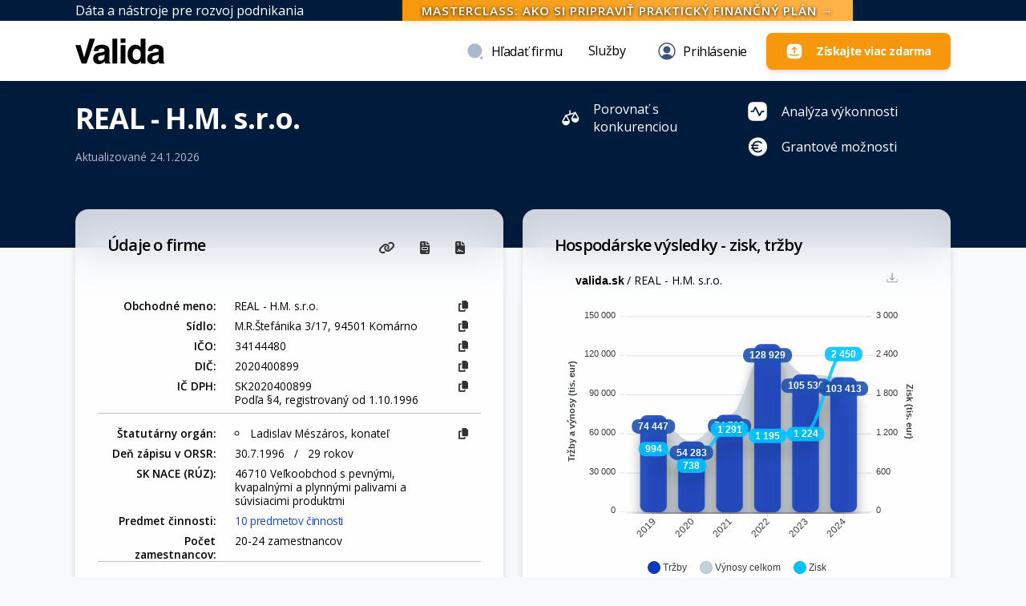

--- FILE ---
content_type: text/html; charset=utf-8
request_url: https://valida.sk/34144480/
body_size: 36737
content:
<!DOCTYPE html><html lang="sk"><head><link rel="canonical" href="https://valida.sk/34144480" /><meta charset="utf-8" /><meta name="viewport" content="width=device-width, initial-scale=1, shrink-to-fit=no"><link rel="apple-touch-icon" sizes="180x180" href="/static/assets/img/apple-touch-icon.png"><link rel="icon" type="image/png" sizes="32x32" href="/static/assets/img/favicon-32x32.png"><link rel="icon" type="image/png" sizes="16x16" href="/static/assets/img/favicon-16x16.png"><title>REAL - H.M. s.r.o., 34144480 - Analýza firmy zadarmo | Valida</title><meta name="description" content="REAL - H.M. s.r.o., IČO: 34144480, IČ DPH: SK2020400899, Zisk: 2 450 357 €, Tržby: 103 412 531 €, Aktíva: 23 564 865 € - Valida.sk"><meta property="og:type" content="website"><meta property="og:title" content="REAL - H.M. s.r.o., 34144480 - Analýza firmy zadarmo | Valida"><meta property="og:description" content="REAL - H.M. s.r.o., IČO: 34144480, IČ DPH: SK2020400899, Zisk: 2 450 357 €, Tržby: 103 412 531 €, Aktíva: 23 564 865 € - Valida.sk"><meta property="og:image" content="https://valida.sk/media/images/valida.original.png"><link rel="stylesheet" href="https://cdn.jsdelivr.net/gh/orestbida/cookieconsent@3.0.1/dist/cookieconsent.css" media="none" onload="if(media!='all')media='all'"><noscript><link rel="stylesheet" href="https://cdn.jsdelivr.net/gh/orestbida/cookieconsent@3.0.1/dist/cookieconsent.css"></noscript><script rel="preload" src='https://cdn.jsdelivr.net/gh/orestbida/cookieconsent@3.0.1/dist/cookieconsent.umd.js'></script><!-- Google Tag Manager --><script defer>(function(w,d,s,l,i){w[l]=w[l]||[];w[l].push({'gtm.start':
	new Date().getTime(),event:'gtm.js'});var f=d.getElementsByTagName(s)[0],
	j=d.createElement(s),dl=l!='dataLayer'?'&l='+l:'';j.async=true;j.src=
	'https://www.googletagmanager.com/gtm.js?id='+i+dl;f.parentNode.insertBefore(j,f);
	})(window,document,'script','dataLayer','GTM-PS2BC7L');
	
	gtag('config', 'AW-11247070862');
	</script><script defer>
	window.dataLayer = window.dataLayer || [];
	window.dataLayer.push({
	 event: "data_ready",
	  page: {
	   page_type: "service",
	   content_group: "vizitka"
	  },
	  traffictype: {
	   platform: "web" //
	  },
	  user:{
	   user_id: "0",
	   is_user_logged: "0",
	  }
	});
    </script><link rel="stylesheet" href="https://fonts.googleapis.com/css?family=Open+Sans:300,400,600,700" media="none" onload="if(media!='all')media='all'"><noscript><link rel="stylesheet" href="https://fonts.googleapis.com/css?family=Open+Sans:300,400,600,700"></noscript><link rel="stylesheet" href="https://cdnjs.cloudflare.com/ajax/libs/font-awesome/6.6.0/css/all.min.css" integrity="sha512-Kc323vGBEqzTmouAECnVceyQqyqdsSiqLQISBL29aUW4U/M7pSPA/gEUZQqv1cwx4OnYxTxve5UMg5GT6L4JJg==" crossorigin="anonymous" referrerpolicy="no-referrer" /><link id="pagestyle" href="/static/assets/css/soft-ui-dashboard.min.css?v=1.0.9" rel="stylesheet" /><link rel="stylesheet" href="/static/assets/css/valida.min.css?v=1.52" media="none" onload="if(media!='all')media='all'"><noscript><link rel="stylesheet" href="/static/assets/css/valida.min.css?v=1.52"></noscript><script src="https://cdnjs.cloudflare.com/ajax/libs/apexcharts/3.42.0/apexcharts.min.js" integrity="sha512-HctQcT5hnI/elQck4950pvd50RuDnjCSGSoHI8CNyQIYVxsUoyJ+gSQIOrll4oM/Z7Kfi7WCLMIbJbiwYHFCpA==" crossorigin="anonymous" referrerpolicy="no-referrer"></script><script src="https://cdnjs.cloudflare.com/ajax/libs/jquery/3.6.0/jquery.min.js" integrity="sha512-894YE6QWD5I59HgZOGReFYm4dnWc1Qt5NtvYSaNcOP+u1T9qYdvdihz0PPSiiqn/+/3e7Jo4EaG7TubfWGUrMQ==" crossorigin="anonymous" referrerpolicy="no-referrer"></script></head><body class="bg-gray-100"><div class="offcanvas offcanvas-end vv-footer" tabindex="-1" id="offcanvasExample" aria-labelledby="offcanvasExampleLabel" style="z-index: 999999; background-color: #132038;"><div class="offcanvas-header"><div class="d-flex justify-content-between p-1" style="color: white;"><a id="valida-logo1" href="/" class="nav-item align-self-center"><img src="/static/assets/img/ValidaLogoWhite.svg" height="30px" alt="Valida"></a><div class="text-start ms-left ms-1">&nbsp;</div></div><h5 class="offcanvas-title" id="offcanvasExampleLabel"></h5><style>
      .btn-close {
          color: black !important;
          background-color: #132038 !important;
      }
     </style><button type="button" class="btn-close text-reset me-1" data-bs-dismiss="offcanvas" aria-label="Close"></button></div><div class="offcanvas-body p-0"><!-- Hlavné mobilné mega menu --><div class="mobile-mega-menu"><!-- Sekcia Dáta --><div class="mega-menu-section"><a href="/sluzby/datove-sluzby" class="mega-menu-heading"><i class="fas fa-database me-2"></i>Dáta
        </a><div class="mega-menu-description">
          Komplexné dátové služby pre vaše podnikanie
        </div><div class="mega-menu-list"><a href="/sluzby/datove-sluzby" class="mega-menu-item"><div class="mega-menu-icon"><i class="fas fa-database"></i></div><div class="mega-menu-text">Dátové služby Valida</div></a><a href="/sluzby/data-monitor" class="mega-menu-item"><div class="mega-menu-icon"><i class="fas fa-bell"></i></div><div class="mega-menu-text">Data monitoring firiem</div></a><a href="/blog/rapidinfo" class="mega-menu-item"><div class="mega-menu-icon"><i class="fas fa-lightbulb"></i></div><div class="mega-menu-text">Našepkávač</div></a><a href="/blog/flexapi" class="mega-menu-item"><div class="mega-menu-icon"><i class="fas fa-plug"></i></div><div class="mega-menu-text">Flex API</div></a><a href="/blog/sposob-spracovania-dat" class="mega-menu-item"><div class="mega-menu-icon"><i class="fas fa-star"></i></div><div class="mega-menu-text">Prečo naše dáta</div></a></div></div><!-- Sekcia Nástroje --><div class="mega-menu-section"><a href="/sluzby" class="mega-menu-heading"><i class="fas fa-tools me-2"></i>Nástroje
        </a><div class="mega-menu-description">
          Komplexné analytické nástroje
        </div><div class="mega-menu-list"><a href="/vizitka" class="mega-menu-item"><div class="mega-menu-icon"><i class="fas fa-id-card"></i></div><div class="mega-menu-text">Vizitka firmy</div></a><a href="/porovnavac" class="mega-menu-item"><div class="mega-menu-icon"><i class="fas fa-balance-scale"></i></div><div class="mega-menu-text">Porovnávač firiem</div></a><a href="/sluzby/financna-vykonnost-firmy" class="mega-menu-item"><div class="mega-menu-icon"><i class="fas fa-chart-line"></i></div><div class="mega-menu-text">Analýza finančnej výkonnosti</div></a><a href="/sluzby/schvalenie-uctovnej-zavierky" class="mega-menu-item"><div class="mega-menu-icon"><i class="fas fa-check-double"></i></div><div class="mega-menu-text">Schválenie účtovnej závierky</div></a><a href="/sluzby/sektorovy-prehlad" class="mega-menu-item"><div class="mega-menu-icon"><i class="fas fa-industry"></i></div><div class="mega-menu-text">Sektorový prehľad</div></a><a href="/sluzby/produktivita-prace" class="mega-menu-item"><div class="mega-menu-icon"><i class="fas fa-user-cog"></i></div><div class="mega-menu-text">Produktivita práce</div></a><a href="/sluzby/firma-ocami-banky" class="mega-menu-item"><div class="mega-menu-icon"><i class="fas fa-landmark"></i></div><div class="mega-menu-text">Firma očami banky</div></a><a href="/sluzby/test-podniku-v-tazkostiach" class="mega-menu-item"><div class="mega-menu-icon"><i class="fas fa-medkit"></i></div><div class="mega-menu-text">Test podniku v ťažkostiach</div></a></div></div><!-- Sekcia Vzdelávanie --><div class="mega-menu-section"><a href="/webinare" class="mega-menu-heading"><i class="fas fa-graduation-cap me-2"></i>Vzdelávanie
        </a><div class="mega-menu-description">
          Webináre a vzdelávacie materiály
        </div><div class="mega-menu-list"><a href="/webinare" class="mega-menu-item"><div class="mega-menu-icon"><i class="fas fa-video"></i></div><div class="mega-menu-text">Webináre a školenia</div></a><a href="/metodika" class="mega-menu-item"><div class="mega-menu-icon"><i class="fas fa-book"></i></div><div class="mega-menu-text">Finančné pojmy a ukazovatele</div></a><a href="/blog" class="mega-menu-item"><div class="mega-menu-icon"><i class="fas fa-newspaper"></i></div><div class="mega-menu-text">Blog</div></a></div></div></div><!-- Päta mega menu --><div class="mega-menu-footer"><div class="text-center p-4 pb-5"><img src="/static/assets/img/ValidaLogoWhite.svg" height="30px" alt="Valida" class="mb-3"><p class="text-light mb-0">Prinášame zlepšenia založené na dátach.<br>Kombináciou, interpretáciou a priorizáciou dát vám poskytneme návrhy a vylepšenia pre vaše podnikanie.</p></div></div></div></div><!-- CSS pre mobilné mega menu - vložiť do style sekcie v hlavičke --><style>
      .mega-menu-list {
        display: flex;
        flex-direction: column;
        margin-top: 1rem;
      }
    
      .mobile-mega-menu {
        padding: 0;
        background-color: #011b3d;  /* Tmavšia modrá farba */
      }
      
      .mega-menu-section {
        padding: 1rem;
        border-bottom: 1px solid rgba(255,255,255,0.1);  /* Svetlejšie oddeľovače */
      }
      
      .mega-menu-heading {
        color: #fff;  /* Biely text pre nadpisy */
        font-size: 1.25rem;
        font-weight: 600;
        display: block;
        margin-bottom: 0.5rem;
        text-decoration: none;
      }
      
      .mega-menu-heading:hover {
        color: #5e72e4;  /* Modrá farba pri hover */
      }
      
      .mega-menu-description {
        color: rgba(255,255,255,0.7);  /* Svetlý šedý text pre popis */
        font-size: 0.875rem;
        margin-bottom: 0.5rem;  /* Menší odstup od položiek */
      }
      
      /* .mega-menu-grid {
        display: flex;
        flex-wrap: wrap;
        margin-top: 1rem;
      }
      
      .mega-menu-column {
        flex: 1 0 50%;
        min-width: 160px;
      } */
      
      .mega-menu-item {
        display: flex;
        align-items: center;
        padding: 0.4rem 0.5rem;  /* Menší vertikálny padding */
        color: #fff;  /* Biely text */
        text-decoration: none;
        border-radius: 4px;
      }
      
      .mega-menu-item:hover {
        background: rgba(255,255,255,0.1);  /* Svetlé pozadie pri hover */
      }
      
      .mega-menu-icon {
        width: 28px;
        height: 28px;
        display: flex;
        align-items: center;
        justify-content: center;
        background: transparent;  /* Odstránenie pozadia */
        margin-right: 12px;
      }
      
      .mega-menu-icon i {
        color: #fff;  /* Biela farba ikony */
        font-size: 1.1rem;  /* Mierne zväčšenie pre lepšiu viditeľnosť */
      }
      
      .mega-menu-text {
        font-size: 0.95rem;
      }
      
      .mega-menu-footer {
        /*background-color: rgba(0,0,0,0.2);  Tmavšie pozadie pätičky */
        background-color: #011b3d;  /* Aktualizované tmavomodré pozadie */
      }
      
      .mega-menu-footer p {
        color: #fff !important;  /* Biely text v pätičke */
      }
      
      /* Upraviť aj hlavičku offcanvas */
      .offcanvas.vv-footer {
        background-color: #011b3d !important;  /* Aktualizované tmavomodré pozadie */
      }
      
      /* Upraviť text v hlavičke */
      .offcanvas-header .d-flex {
        color: #fff !important;  /* Biely text v hlavičke */
      }
      
      /* Upraviť tlačidlo zatvorenia */
      .btn-close {
        color: #fff !important;
        background-color: transparent !important;
      }
    </style></div><!-- Google Tag Manager (noscript) --><noscript><iframe src="https://www.googletagmanager.com/ns.html?id=GTM-PS2BC7L"
  height="0" width="0" style="display:none;visibility:hidden"></iframe></noscript><!-- End Google Tag Manager (noscript) --><!-- <link href="https://cdn.jsdelivr.net/npm/bootstrap-icons@1.11.3/font/bootstrap-icons.css" rel="stylesheet"> --><style>
/* .bg-gradient-success {
background-image: linear-gradient(310deg,#06c286 0,#03ac77 50%);
} */
.btn-primary{
	/* background-color: #1D77F7 !important; */
  background-color: #0075FF !important;
} 
.v-text-fob-c1{
	/* color: #1D77F7 !important; */
  color: #0075FF !important;
}
.btn-success{
	background-color: #30b727;
}
.bg-success{
	background-color: #30b727 !important;
}
.text-gradient.text-primary {
	/* background-image: linear-gradient(310deg, #3567a9 0%,  #1D77F7 100%); */
  background-image: linear-gradient(310deg, #3567a9 0%,  #0075FF 100%);
}
.txt-primary{
	/* color: #1D77F7; */
  color: #0075FF;
}
.gradient-bg {
  background: linear-gradient(135deg, #f5f7fa 0%, #c3cfe2 100%);
}
</style><!-- Menu --><style>
@media (max-width: 600px) { 
  .header-area {
    position: fixed;
    z-index: 999; 
  }
}
</style><div class="position-sticky z-index-sticky top-0 sticky-top fixed-top"><!-- Desktop --><div class="d-none d-md-block position-sticky z-index-sticky top-0 sticky-top" style="background-color: #011b3d; color: white;"><div class="container d-flex justify-content-between align-items-center h-100"><span class="position-relative text-start">Dáta a nástroje pre rozvoj podnikania</span><!-- Upozornenie na webinár v strede --><a id="webinargranty" class="mx-2 px-4 py-1 rounded-pilll fw-bold text-uppercase text-white"
        style="background: linear-gradient(90deg,#F5980C 0%,#FFB347 100%); box-shadow: 0 2px 8px rgba(245,152,12,0.18); font-size:0.95rem; border:0px solid #fff; letter-spacing:1px; text-shadow: 0 1px 4px #000; line-height: 1.2; padding-top: 4px; padding-bottom: 4px; cursor:pointer;">
         Masterclass: Ako si pripraviť praktický finančný plán  &rarr;
     </a><script>
       document.addEventListener('DOMContentLoaded', function() {
         var el = document.getElementById('webinargranty');
         if (el) {
           el.addEventListener('click', function(e) {
             e.preventDefault();
             window.location.href = 'https://valida.sk/webinare/ako-si-pripravit-prakticky-financny-plan';
           });
         }
       });
     </script><span class="fw-bold"></span></div></div><!-- Mobil --><div class="d-block d-md-none position-sticky z-index-sticky top-0 sticky-top" style="background-color: #011b3d; color: white; font-size: 0.80rem; padding: 0.0rem 0;"><div class="container d-flex justify-content-between align-items-center h-100"><span style="flex-grow: 1; min-width: 0; white-space: nowrap; overflow: hidden; text-overflow: ellipsis; margin-right: 8px;">Dáta a nástroje pre rozvoj podnikania</span></div></div><div class="py-2 py-md-3 bg-white shadow"><div class="container position-relative"><style>
 .div-style { 
   max-height: 43px;
 }
 .focused.v-header-search.input-group {
  border-radius: 0.5;
}
</style><!-- Upravená hlavná časť pre header22.html --><div class="d-flex justify-content-between navbar-expand-lg div-style hdrtop"><!-- Ľavá strana s logom a claimom --><div class="d-flex align-items-center"><a id="valida-logo" href="/" class="nav-item"><img src="/static/assets/img/Valida.svg" height="32px" alt="Valida"></a><!-- <div class="d-none d-md-block ms-2 text-start fw-medium align-self-start pt-1">Dáta a nástroje pre rozvoj podnikania</div> --><!-- Pravá strana s vyhľadávaním a prihláseným používateľom --><style>
      /* Ak JavaScript pridáva triedu search-active */
      #search-inputt.search-active {
        margin-left: -20px !important;
        width: 100% !important;
        display: block !important;
      }
    </style><!-- <div class="d-flex align-items-center ms-auto"> --><!-- </div>  --></div><!-- Pravá strana s prihláseným používateľom --><div class="d-flex align-items-center ms-3 mt-0 mt-md-0"><!-- Menu  --><div id="menu1a" class="d-none d-lg-block ms-4"><ul class="navbar-nav d-flex flex-row"><li id="hladatli1" class="nav-item ms-3"><a class="nav-link fw-500 d-inline-flex align-items-center" role="button" aria-expanded="false"><!-- <i class="fas fa-search me-2"></i> --><img src="/static/img/icons/search-normal_v2.svg" class="me-2" alt="Profile Icon">
                Hľadať&nbsp;firmu
            </a></li></ul></div><!-- Tu ponecháme vyhľadávanie, ak sa zobrazuje --><div id="search-inputt" class="position-relative d-none d-lg-blockk ms-xs-n2" ><!-- Existujúci obsah vyhľadávania --><script>
          $(document).ready(function(){
            $('#nazov').on('focus', function(){
              $('#nazov').tooltip('dispose'); 
            });
          });
      
          $(document).ready(function() {
            //$('#nazov').focus();
            $('#nazov').on('keydown', function(event) {
              if (event.key === 'ArrowDown') {
                event.preventDefault(); 
                $('#tabl1').focus();
                return false;
              }
            });	
            $(document).keydown(function(event) {
                if (event.key === "Escape" || event.keyCode === 27) {
                 $("#zoznam").fadeOut(200);
                }
               });	
          });
          </script><div class="position-relative d-none d-lg-block w-100 mx-auto ms-3 ms-xl-5 ms-xxl-7 text-start me-3" id="search-input" style="min-width: 260px; max-width: 280px;"><form action="/vyhladavanie/" method="post"><div class="input-group v-header-search"><label class="input-group-text text-body m-0" for="name"><i class="fas fa-search" aria-hidden="true"></i></label><input id="nazov" name="nazov" type="text" list="firma" class="search-company form-control v-header-search" style="background-color:transparent;" placeholder="Zadajte názov spoločnosti, alebo IČO" autocomplete="off" hx-post="/hladajtabfrontq/" hx-trigger="keyup changed delay:500ms" hx-target="#firma" hx-indicator="#indicator" hx-swap="innerHTML" data-bs-toggle="tooltip" data-bs-placement="right"><datalist id="firmaa" required=""></datalist><input type="hidden" name="csrfmiddlewaretoken" value="Cuye2oswc4Kwaflh973WgCiUqlAM2t210OFi3pvEFaHcuZUdIdDci7mJnwToRkFR"><button id="dalej" type="submit" class="btn bg-gradient-primary disabledd d-none" aria-label="Vyhľadať"><span>Vyhľadať</span></button></div><div id="firma"></div><div id="frmnlgx"></div></form><img id="indicator" class="htmx-indicator ms-2 position-absolute" style="top:0.6rem; right:0.4rem;" height="24" src="/static/assets/img/bars.svg" alt="Loading"></div></div><style>
.ttext-dark {
  color: black !important;
}

</style><div id="menu2a" class="d-none d-lg-block ms-0"><ul class="navbar-nav d-flex flex-row"><script>
  $(document).ready(function() {
  $('.dropdown-togglee').on('click', function(e) {
    if (!$(this).parent().hasClass('show')) {
      e.preventDefault();
    }
    else {
      window.location.href = $(this).attr('href');
    }
  });
});
</script><!-- Služby a nástroje - mega menu --><li id="sluzbyli3" class="nav-item dropdown dropdownn v-nav-group position-static ms-3"><a class="nav-link dropdown-togglee fw-500" href="/sluzby" role="button" 
             data-bs-toggle="dropdown" aria-expanded="false">
            Služby
          </a><div class="dropdown-menu v-mega-menu py-3"><div class="container"><div class="row"><!-- Dáta --><div class="col-md-4 mb-3 mb-md-0"><h6 class="dropdown-header v-menu-header">Dáta</h6><ul class="list-unstyled"><li><a class="dropdown-item text-dark ttext-dark" href="/sluzby/datove-sluzby"><i class="fas fa-database text-primary me-2"></i>Dátové služby Valida</a></li><li><a class="dropdown-item text-dark ttext-dark" href="/sluzby/data-monitor"><i class="fas fa-bell text-primary me-2"></i>Data monitoring firiem</a></li><li><a class="dropdown-item text-dark ttext-dark" href="/blog/rapidinfo"><i class="fas fa-lightbulb text-primary me-2"></i>Našepkávač</a></li><li><a class="dropdown-item text-dark ttext-dark" href="/blog/flexapi"><i class="fas fa-plug text-primary me-2"></i>Flex API</a></li><li><a class="dropdown-item text-dark ttext-dark" href="/blog/sposob-spracovania-dat"><i class="fas fa-star text-primary me-2"></i>Prečo naše dáta</a></li></ul></div><!-- Nástroje --><div class="col-md-4 mb-3 mb-md-0"><h6 class="dropdown-header v-menu-header">Nástroje</h6><ul class="list-unstyled"><li><a class="dropdown-item text-dark ttext-dark" href="/vizitka"><i class="fas fa-id-card text-primary me-2"></i>Vizitka firmy</a></li><li><a class="dropdown-item text-dark ttext-dark" href="/porovnavac"><i class="fas fa-balance-scale text-primary me-2"></i>Porovnávač firiem</a></li><li><a class="dropdown-item text-dark ttext-dark" href="/sluzby/analyza-financnej-vykonnosti-firmy"><i class="fas fa-chart-line text-primary me-2"></i>Analýza finančnej výkonnosti</a></li><li><a class="dropdown-item text-dark ttext-dark" href="/sluzby/schvalenie-uctovnej-zavierky"><i class="fas fa-check-double text-primary me-2"></i>Schválenie účtovnej závierky</a></li><li><a class="dropdown-item text-dark ttext-dark" href="/sluzby/sektorovy-prehlad"><i class="fas fa-industry text-primary me-2"></i>Sektorový prehľad</a></li><li><a class="dropdown-item text-dark ttext-dark" href="/sluzby/produktivita-prace"><i class="fas fa-user-cog text-primary me-2"></i>Produktivita práce</a></li><li><a class="dropdown-item text-dark ttext-dark" href="/sluzby/firma-ocami-banky"><i class="fas fa-landmark text-primary me-2"></i>Firma očami banky</a></li><li><a class="dropdown-item text-dark ttext-dark" href="/sluzby/test-podniku-v-tazkostiach"><i class="fas fa-medkit text-primary me-2"></i>Test podniku v ťažkostiach</a></li></ul></div><!-- Vzdelávanie --><div class="col-md-4 mb-3 mb-md-0"><h6 class="dropdown-header v-menu-header">Vzdelávanie</h6><ul class="list-unstyled"><li><a class="dropdown-item text-dark ttext-dark" href="/webinare"><i class="fas fa-video text-primary me-2"></i>Webináre a školenia</a></li><li><a class="dropdown-item text-dark ttext-dark" href="/metodika"><i class="fas fa-book text-primary me-2"></i>Finančné pojmy a ukazovatele</a></li><li><a class="dropdown-item text-dark ttext-dark" href="/blog"><i class="fas fa-newspaper text-primary me-2"></i>Blog</a></li></ul></div><!-- Spodný pás v mega menu --><div class="row mt-3"><div class="col-12 pt-3 border-top"><p class="text-sm mb-0 text-center text-dark ttext-dark"><strong>VALIDA</strong> - dáta a nástroje pre rozvoj podnikania. Prinášame zlepšenia založené na dátach.</p></div></div></div></div></li><li class="nav-item ms-3"><span id="crt1" style="display: none;"></span><span id="desktop" class="d-none d-lg-block mt-3"><li class="nav-item ms-2" style="cursor: pointer;"><a class="nav-link fw-500 d-inline-flex align-items-center" id="nologinbtn" data-bs-toggle="modal" data-bs-target="#modal-login" aria-label="Login" hx-get="/frmodlogin/" hx-trigger="click" hx-target="#frlogin" hx-swap="innerHTML"><!-- <i class="fas fa-user me-2 text-dark" aria-hidden="true"></i> --><img src="/static/img/icons/profile-circle_v1.svg" class="me-2" alt="Profile Icon">
     Prihlásenie
 </a></li></span><script>
$(function() {
  var dropdownTimeout;
  $('.dropdownn').hover(
    function() {
      clearTimeout(dropdownTimeout);
      $(this).addClass('show');
      $(this).find('.dropdown-menu').addClass('show');
      $(this).find('[data-bs-toggle="dropdown"]').attr('aria-expanded', 'true');
    },
    function() {
      var $dropdown = $(this);
      dropdownTimeout = setTimeout(function() {
        $dropdown.removeClass('show');
        $dropdown.find('.dropdown-menu').removeClass('show');
        $dropdown.find('[data-bs-toggle="dropdown"]').attr('aria-expanded', 'false');
      }, 200);
    }
  );
});
</script></li></ul><script>
 $(document).ready(function() {
  $('#hladatli1').on('click', function(e) {
    e.preventDefault();
    $('#menu1a').removeClass('d-lg-block').hide();
    $('#ziskajviac').removeClass('d-lg-block').hide();
    $('#search-inputt').show().addClass('search-active');
    $('#nazov').focus();
  });
});
</script></div><!-- Tu pridáme tlačidlo "Získať viac", len pre desktop --><div class="d-none d-lg-block mt-3 ms-3"><button class="btn btn-warning d-flex align-items-center"
              style="font-size: .90rem !important; font-weight: 700 !important; background-color: #F5980C !important; "
              type="button"
              data-bs-toggle="modal"
              data-bs-target="#modal-login"
              aria-label="Login"
              hx-get="/frmodregister?affiliation=baliky"
              hx-trigger="click"
              hx-target="#frlogin"
              hx-swap="innerHTML"
              data-bs-toggle="tooltip"
              data-bs-placement="bottom"
              title="Získajte ešte viac
informácií a funkcionalít
ZDARMA bez chytákov
a časových obmedzení"><img src="/static/img/icons/send-square-02.svg" class="me-3" alt="Získajte viac zdarma" style="width:22px; height:22px;"><span class="flex-grow-1">Získajte&nbsp;viac&nbsp;zdarma</span></button><script>
$(document).ready(function() {
  $('.btn-warning').tooltip();
});
</script></div></div><style> .small-button { padding: 9px 12px 12px 9px !important ;  font-size: 0.875rem;} </style><!-- <div class="nav-user-acount dropdown" style="position: relative; z-index: 9999;"><div> --><span id="mobil" class="d-lg-none"><span id="loginhladat" class="d-lg-none ps-3"><a href="#" id="search-icon" class="btnn btn-lightn position-relative align-items-end me-2 px-3 text-xs small-button" aria-label="Search icon"><!-- <i class="fs-6 fas fa-search" aria-hidden="true"></i> --><img src="/static/img/icons/search-normal_v2.svg" class="me-0" alt="Profile Icon"></a><a href="#" id="search-cancel" class="btnn btn-lightn position-relative align-items-end me-2 px-3 text-xs d-none small-button" aria-label="Search icon"><i class="fs-6 fas fa-times" aria-hidden="true"></i></a></span><a id="nologinbtnmob" class="btnn btn-lightn small-button me-2" data-bs-toggle="modal" data-bs-target="#modal-login" aria-label="Login" hx-get="/frmodlogin/" hx-trigger="click" hx-target="#frlogin" hx-swap="innerHTML" style="cursor: pointer;"><!-- <i class="fas fa-user text-dark" aria-hidden="true"></i> --><img src="/static/img/icons/profile-circle_v1.svg" class="me-0" alt="Profile Icon"></a><a class="btnn btn-lightn small-button" type="button" id="hamburgerMenuButton" data-bs-toggle="offcanvas" data-bs-target="#offcanvasExample" aria-controls="offcanvasExample" aria-expanded="false" style="z-index: 9999;" aria-label="Login menu"><i class="fas fa-bars text-dark" aria-hidden="true"></i></a><!-- CTA mobil --><div class="d-block d-md-none px-0 py-1"><button class="btn btn-warning w-100 d-flex align-items-center justify-content-center"
          style="font-size: .95rem; font-weight: 700; background-color: #F5980C; padding-top: 0.26rem; padding-bottom: 0.26rem; min-height: 26px;"
          type="button"
          data-bs-toggle="modal"
          data-bs-target="#modal-login"
          aria-label="Registrácia"
          hx-get="/frmodregister?affiliation=baliky"
          hx-trigger="click"
          hx-target="#frlogin"
          hx-swap="innerHTML"
          data-bs-toggle="tooltip"
          data-bs-placement="bottom"
          title="Získajte ešte viac
informácií a funkcionalít
ZDARMA bez chytákov
a časových obmedzení"><img src="/static/img/icons/send-square-02.svg" class="me-2" alt="Ikona" style="width:20px; height:20px;">
      Získajte&nbsp;viac&nbsp;zdarma
  </button></div></span></div><!-- CSS štýly pre rozšírené menu --><style>
.v-main-navbar {
  box-shadow: 0 2px 4px rgba(0,0,0,0.03);
}

.v-mobile-toggle {
  border: none;
  color: #0075FF;
  padding: 0.25rem 0.5rem;
}

.v-nav-group .dropdown-toggle::after {
  margin-left: 0.4em;
  vertical-align: middle;
}

.v-mega-menu {
  width: 100%;
  left: 0;
  right: 0;
  padding: 1rem;
  border-radius: 0;
  border-top: none;
  box-shadow: 0 10px 15px rgba(0,0,0,0.1);
}

.v-menu-header {
  font-weight: 600;
  color: #0075FF !important;
  border-bottom: 2px solid #0075FF;
  padding-bottom: 8px;
  margin-bottom: 12px;
}

.v-dropdown-simple {
  min-width: 240px;
}

.v-promo-card {
  background-color: rgba(0, 117, 255, 0.05) !important;
  border-left: 3px solid #0075FF !important;
}

.fw-500 {
  font-weight: 500;
}

.dropdown-item i {
  font-size: 0.9em;
  width: 20px;
  text-align: center;
}

/* Mobile optimalizácie */
@media (max-width: 991px) {
  .v-mega-menu {
    position: static;
    width: 100%;
    padding: 1rem 0;
  }
  
  .v-main-navbar .navbar-nav {
    padding: 1rem 0;
  }
  
  .v-main-navbar .nav-link {
    padding: 0.5rem 0;
  }
  
  .v-mega-menu .row > div {
    border-bottom: 1px solid rgba(0,0,0,0.1);
    padding-bottom: 1rem;
    margin-bottom: 1rem;
  }
  
  .v-mega-menu .row > div:last-child {
    border-bottom: none;
    margin-bottom: 0;
  }
}
</style></div></div></div></div><script>
$("body").click(function(){ $("#zoznam").fadeOut(200); });
</script><main><!-- CSS pre označenie prémiových prvkov s pozitívnou motiváciou --><style>
	.premium-feature {
	  position: relative;
	  border-radius: 6px;
	  transition: transform 0.2s ease;
	  padding-right: 30px;
	}
	
	.premium-feature:hover {
	  transform: translateY(-2px);
	}
	
	.premium-badge {
	  position: absolute;
	  top: 4px;
	  right: 4px;
	  /* background: linear-gradient(135deg, #FFD700, #FFA500); */
	  background: #f5980c;
	  color: white;
	  font-size: 11px; /* Mierne zväčšené písmo */
	  font-weight: 700; /* Tučnejší text pre lepšiu čitateľnosť */
	  padding: 4px 10px 4px 8px; /* Trochu väčší padding pre lepšiu viditeľnosť */
	  border-radius: 12px;
	  box-shadow: 0 2px 6px rgba(255, 165, 0, 0.6); /* Výraznejší tieň */
	  display: flex;
	  align-items: center;
	  z-index: 10; /* Zabezpečuje, že sa zobrazí nad ostatnými prvkami */
	  text-shadow: 0px 1px 1px rgba(0,0,0,0.2); /* Jemný tieň textu pre lepší kontrast */
	  border: 1px solid rgba(255, 255, 255, 0.3); /* Jemný biely okraj pre zvýraznenie */
	  transition: transform 0.2s ease; /* Animácia pri hover efekte */
	}
	
	.premium-badge:hover {
	  transform: scale(1.05); /* Mierne zväčšenie pri hover efekte */
	}
	
	.premium-badge i {
	  margin-right: 4px;
	  font-size: 10px;
	  color: #FFFFFF;
	}
	
	/* Štýl pre prémiové tlačidlo s lepším kontrastom */
	.premium-button {
	  background: #1348CF !important;
	  color: white !important;
	  font-weight: 600 !important;
	  border: none !important;
	  box-shadow: 0 2px 6px rgba(19, 72, 207, 0.4) !important;
	}
	
	.premium-button:hover {
	  background: #0D3AAF !important;
	  transform: translateY(-1px);
	}

	.premium-badge { border-radius: 8px; }

  .progress_bar_title {
    overflow: visible !important; /* Zmení z hidden na visible, aby sa text nezobrazil ako skrátený */
    white-space: nowrap; /* Zachová text na jednom riadku */
    /* Ak je potrebné, pridajte max-width alebo upravte šírku rodičovského elementu */
  }

  </style><!-- JavaScript pre automatické vyhľadanie a označenie prémiových prvkov --><script>
  document.addEventListener('DOMContentLoaded', function() {
	// Funkcia na pridanie badge k elementu s triedou premium-feature
	function addBadgeToElement(element) {
	  // Kontrola, či element už nemá badge
	  if (!element.querySelector('.premium-badge')) {
		// Pridanie odznaku
		const badge = document.createElement('div');
		badge.className = 'premium-badge';
		badge.innerHTML = 'Chcem viac dát zdarma &rarr;';
		badge.style.cursor = 'pointer';
		badge.setAttribute('data-gtm-id', "{'id':'premium_badge','name':'badge_click'}");
		badge.setAttribute('data-bs-toggle', "tooltip");
		badge.setAttribute('data-bs-placement', "top");
		badge.setAttribute('title', "Získajte ešte viac informácií o firmách zdarma a bez časových obmedzení");
		
		// Pridanie event listenera pre kliknutie na badge
		badge.addEventListener('click', function(e) {
        e.stopPropagation(); // Zastavenie propagácie, aby sa nevyvolali prípadné iné click listenery
        
        // Nájdenie registračného tlačidla a simulácia kliknutia na neho
        const registrationButton = document.querySelector('#ziskajtepristupreg');
        if (registrationButton) {
          registrationButton.click();
        }
      });
		
		
		element.appendChild(badge);
	  }
	}
	
	// Vyhľadanie a pridanie badge ku všetkým existujúcim elementom s triedou premium-feature
	document.querySelectorAll('.premium-feature').forEach(element => {
	  addBadgeToElement(element);
	});
	
	// Sledovanie zmien v DOM pre dynamické pridané elementy
	const observer = new MutationObserver(function(mutations) {
	  mutations.forEach(function(mutation) {
		// Kontrola pre nové nodes
		if (mutation.addedNodes.length) {
		  mutation.addedNodes.forEach(function(node) {
			// Kontrola, či je node element
			if (node.nodeType === 1) {
			  // Kontrola samotného elementu
			  if (node.classList && node.classList.contains('premium-feature')) {
				addBadgeToElement(node);
			  }
			  
			  // Kontrola vnorených elementov
			  const premiumElements = node.querySelectorAll('.premium-feature');
			  premiumElements.forEach(element => {
				addBadgeToElement(element);
			  });
			}
		  });
		}
		
		// Kontrola zmien tried existujúcich elementov
		if (mutation.type === 'attributes' && mutation.attributeName === 'class') {
		  const target = mutation.target;
		  if (target.classList.contains('premium-feature')) {
			addBadgeToElement(target);
		  }
		}
	  });
	});
	
	// Konfigurácia sledovania - všetky zmeny v DOM vrátane zmien atribútov
	const config = { 
	  childList: true, 
	  subtree: true,
	  attributes: true,
	  attributeFilter: ['class']
	};
	
	// Spustenie sledovania na celý dokument
	observer.observe(document.body, config);
	
	// Pridanie informatívneho banneru s nižšou výškou
	const banner = document.createElement('div');
	banner.className = 'alert alert-warning py-1 mt-n1 d-none';
	banner.innerHTML = `
	  <div class="d-flex align-items-center"><div class="flex-grow-1"><p class="mb-0 fw-bold" style="color: #000; font-size: 14px;">Získajte zadarmo prístup k rozšírenému obsahu označenému <i class="fas fa-star text-warning fw-bold" style="font-size:12px"></i></p></div><button id="ziskajtepristupreg" class="btn premium-button btn-sm ms-2 d-flex align-items-center justify-content-center" style="height: 100%; margin-top: 0; margin-bottom: 0;" data-bs-target="#modal-login" data-bs-toggle="modal" 
         data-gtm-id="{'id':'reg_button','name':'banner_reg'}"
         hx-get="/frmodregister?affiliation=banner" hx-trigger="click" hx-target="#frlogin" hx-swap="innerHTML">Registrácia zadarmo </button></div>
	`;
	
	const container = document.querySelector('.container.pb-4.mt-n5.content');
	if (container) {
	  container.insertBefore(banner, container.firstChild);
	  // Dôležité: Povedzte HTMX, aby spracoval nový obsah
      if (typeof htmx !== 'undefined') {
       htmx.process(banner);
      }
	}
  });
  </script><script type='text/javascript'>
    // Použitie delegovanej udalosti na document alebo stabilný rodičovský element
    jQuery(document).on('click', '#ziskajtepristupreg', function(){
        console.log('regzadarmo_click clicked'); // Pre debugovanie
        window.dataLayer = window.dataLayer || [];
        window.dataLayer.push({
            event: "regzadarmo_click", 
            method: "registracia zadarmo",
            affiliation: "",
        });
    });
</script><script type='text/javascript'>
    // Použitie delegovanej udalosti na document alebo stabilný rodičovský element
    jQuery(document).on('click', '.premium-badge', function(){
        console.log('premiumbadge_click clicked'); // Pre debugovanie
        window.dataLayer = window.dataLayer || [];
        window.dataLayer.push({
            event: "premiumbadge_click", 
            method: "registracia zadarmo",
            affiliation: "",
        });
    });
</script><script>
$("body").click(function(){ $("#zoznam").fadeOut(200); });
function llabelFormattertis(value){ var val=value; val=(val / 1000).toFixed(0) + " tis."; return val;};
var labelFormattermil=function(value){ var val=value; val=(val / 1000000).toFixed(2) + " M."; return val;};
var labelFormattertis=function(value){ var val=value; val=(val / 1000).toFixed(0) + " tis."; return val;};
var labelFormattertiseur=function(value){ var val=value; val=(val / 1000).toFixed(0); val=val.toLocaleString("en"); val=val + " tis."; return val;};
var labelFormattertistexttooltip=function(value){ var val=value; if(val==null) { val=''} else { val=parseInt(val).toLocaleString('sk'); val=val + " (tis. eur)";} return val;};
var labelFormattertexttooltip=function(value){ var val=value; if(val==null) { val=''} else { val=parseInt(val).toLocaleString('sk'); val=val + " €";} return val;};
var labelFormatterperctooltip=function(value){ var val=value; if(val==null) { val=''} else { val=val + " %";} return val;};
var labelFormattertistext=function(value){ var val=value; if(val==null) { val=''} else { val=parseInt(val).toLocaleString('sk'); val=val + " tis.";} return val;};
var labelFormattertistext1=function (value){ var val=value; if (val==null) { val=''} else { val=parseInt(val).toLocaleString('sk');} return val;};
var labelFormattercele=function(value){ var val=value; val=(val).toFixed(0); return val;};
var labelFormatterdva=function(value){ var val=value; val=(val).toFixed(2); return val;};
var labelFormatterciarka=function(value){ if(value==null) { value=''; return value;} else { return String(value).replace(/\./g, ',');};};
</script><style>
.icon-sm > i {
  top: 3px;
  font-size: 16px;
  font-weight: 700 ;
}	
.btn-primary{
	background-color: #1D77F7;
}
.txt-primary{
	color: #1D77F7;
}
</style><!-- Hlavicka --><div class="v-header-small"><div class="container pt-3 pt-md-4 pb-6 position-relative"><div class="row justify-content-between"><div class="mb-md-4 col-lg-6 mb-0"><h1 class="text-white fs-2 mb-3">REAL - H.M. s.r.o.</h1><div class="v-note text-white mb-3">Aktualizované 24.1.2026 
			


		
		    </div></div><!-- HORNA OBLAST OLD --><div id="horna-oblast" class="d-none d-md-block mb-md-0 col-md-12 col-lg-6"><style>
  .feature-icon {
    font-size: 1.5rem !important; /* menšia ikona */
    color: #fff;
  }
  .feature-title {
    font-size: 1rem; /* menšie písmo */
    color: #fff;
    margin-bottom: 0;
  }
</style><div id="containerhoretop" class="container"><div id="containerhore" class="container"><div class="row"><!-- Prvý stĺpec --><div class="col-6"><div id="porovnats" class="d-flex align-items-center mb-3" style="cursor: pointer;"><!-- <i class="bi bi-bar-chart-line-fill feature-icon me-3"></i> --><img src="/static/img/icons/legal1.svg" class="me-3" alt="Archive Add Icon" style="width:28px; height:28px;"><span class="feature-title">Porovnať s konkurenciou</span></div></div><!-- Druhý stĺpec --><div class="col-6"><div id="analyzas" class="d-flex align-items-center mb-3" style="cursor: pointer;"><!-- <i class="bi bi-activity feature-icon me-3"></i> --><img src="/static/img/icons/heart-beat.svg" class="me-3" alt="Analysis Icon" style="width:28px; height:28px;"><span class="feature-title">Analýza výkonnosti</span></div><div id="grantmoznostis" class="d-flex align-items-center mb-3" style="cursor: pointer;"><!-- <i class="bi bi-cash-coin feature-icon me-3"></i> --><img src="/static/img/icons/euro-circle.svg" class="me-3" alt="Grant Icon" style="width:28px; height:28px;"><span class="feature-title">Grantové možnosti</span></div><!-- Prípadne ďalší riadok --><!--
      <div class="d-flex align-items-center"><i class="bi bi-people-fill feature-icon me-3"></i><span class="feature-title">Nadpis 6</span></div>
      --></div></div></div></div><div id="containerdole" style="display: none;"></div><div id="containerdole1" style="display: none;"></div><script>
$(document).ready(function() {
    $('#porovnats').on('click', function() {
        $('#containerhore').appendTo('#containerdole');
        $('#porovnavac').appendTo('#containerhoretop');
    });

	//Analyza
	$('#analyzas').on('click', function() {
        $('#containerhore').appendTo('#containerdole');
        $('#analyzavykonnosti').appendTo('#containerhoretop');
    });
    $('#clsbtnanalyza').off('click').on('click', function() {
        $('#analyzavykonnosti').appendTo('#analyzavykonnosticontainer');
        $('#containerhore').appendTo('#containerhoretop');
    });

	//Grantove moznosti
	$('#grantmoznostis').on('click', function() {
		$('#containerhore').appendTo('#containerdole');
		$('#grantmoznosti').appendTo('#containerhoretop');
	});
	$('#clsbtngrantmoznosti').off('click').on('click', function() {
		$('#grantmoznosti').appendTo('#grantmoznosticontainer');
		$('#containerhore').appendTo('#containerhoretop');
	});



});
</script><script>
// Funkcia na naviazanie click handlera
function bindCloseBtnPorovnavac() {
    $('#clsbtnporovnavac').off('click').on('click', function() {
        $('#porovnavac').appendTo('#porovnavaccontainer');
        $('#containerhore').appendTo('#containerhoretop');
    });
}

// Po načítaní stránky
$(document).ready(function() {
    bindCloseBtnPorovnavac();
});

// Po HTMX swapnutí obsahu
document.body.addEventListener('htmx:afterSwap', function(evt) {
    bindCloseBtnPorovnavac();
});
</script><div id="porovnavaccontainer" style="display: none;"><!-- POROVNAVAC	 --><style>
#clsbtnporovnavac {
  filter: none !important;
   background-color: #000 !important; /* toto spôsobí bielu farbu */
   color: #000 !important; /* farba textu */
}
</style><div id="porovnavac" ><div id="porovnavacfirmy"><div class="card card-body blur shadow-blur p-4 gradient-bg"><div class="d-flex align-items-center justify-content-between"><h3 class="text-bold text-dark text-lg"><!-- <i class="fas fa-balance-scale text-gradient valida-dark me-2" aria-hidden="true"></i> --><img src="/static/img/icons/legal_v1.svg" class="me-1" alt="Archive Add Icon">	
							Porovnajte firmu s konkurenciou
						  </h3><button id="clsbtnporovnavac" type="button" class="btn-close close-btn text-dark" style="filter:none;" aria-label="Zavrieť"></button></div><p class="text-xs mt-2">Porovnať môžete až 5 firiem. Identifikujte jej silné a slabé stránky.</p><div class="d-flex align-items-center justify-content-between"><form action="/porovnavacadd/" method="post" autocomplete="off" hx-post="/porovnavacadd/" hx-trigger="submit" hx-target="#porovnavacfirmy" hx-indicator="#indicator1" hx-request='js: credentials:1'  hx-swap="innerHTML"><input id="ico" name="ico" type="hidden" value="34144480"><input id="currentico" name="currentico" type="hidden" value="34144480"><input id="currentnazov" name="currentnazov" type="hidden" value="REAL - H.M. s.r.o."><input id="nazov" name="nazov" type="hidden" value="REAL - H.M. s.r.o."><input type="hidden" name="csrfmiddlewaretoken" value="Cuye2oswc4Kwaflh973WgCiUqlAM2t210OFi3pvEFaHcuZUdIdDci7mJnwToRkFR"><button type="submit" class="btn btn-link btn-outline text-sm text-dark m-0 p-0 ms-1"><i class="fas fa-plus text-success me-1" aria-hidden="true"></i> Pridať do porovnávača
							   </button></form><img id="indicator1" class="htmx-indicator" height="40" src="/static/assets/img/bars2.svg"></div></div></div></div></div><div id="analyzavykonnosticontainer" style="display: none;"><style>
    #clsbtnanalyza {
      filter: none !important;
       background-color: #000 !important; 
       color: #000 !important; 
    }
    </style><div id="analyzavykonnosti" ><div id="analyzavykonnostifirmy"><div class="card card-body blur shadow-blur p-4 gradient-bg"><div class="d-flex align-items-center justify-content-between"><h3 class="text-bold text-dark text-lg"><!-- <i class="bi bi-activity feature-icon me-3"></i> --><img src="/static/img/icons/heart-beat_v1.svg" class="me-1" alt="Analysis Icon"> 
							Analýza finančnej výkonnosti firmy
						  </h3><button id="clsbtnanalyza" type="button" class="btn-close close-btn text-dark" style="filter:none;" aria-label="Zavrieť"></button></div><p class="text-md mt-2">Analyzujte finančnú výkonnosť firmy.</p><div class="d-flex align-items-center justify-content-between"><form action="/porovnavacremove/" method="post" autocomplete="off" hx-post="/porovnavacremove/" hx-trigger="submit" hx-target="#porovnavacfirmy" hx-indicator="#indicator1" hx-request="js: credentials:1" hx-swap="innerHTML"><input id="ico" name="ico" type="hidden" value="35810602"><input id="currentico" name="currentico" type="hidden" value="35810602"><input id="currentnazov" name="currentnazov" type="hidden" value="CENT s.r.o."><input id="nazov" name="nazov" type="hidden" value="CENT s.r.o."><input type="hidden" name="csrfmiddlewaretoken" value="9JFDfnlWXciI7EZs1qu36d9Qat6xGVM6586Y9fGNmtPfGgJqVTPSQRlat0ZALp42"><img id="indicator1" class="htmx-indicator" height="40" src="/static/assets/img/bars2.svg"></form><a href="/sluzby/financna-vykonnost-firmy" target="_blank" class="text-decoration-none"><button type="button" class="col-auto btn btn-sm btn-primary my-1 me-1">Analyzovať výkonnosť firmy</button></a></div></div></div></div></div><div id="grantmoznosticontainer" style="display: none;"><style>
    #clsbtngrantmoznosti {
      filter: none !important;
       background-color: #000 !important; 
       color: #000 !important; 
    }
    </style><div id="grantmoznosti" ><div id="grantmoznostifirmy"><div class="card card-body blur shadow-blur p-4 gradient-bg"><div class="d-flex align-items-center justify-content-between"><h3 class="text-bold text-dark text-lg"><!-- <i class="bi bi-cash-coin feature-icon me-3"></i></i> --><img src="/static/img/icons/euro-circle_v1.svg" class="me-1" alt="Analysis Icon"> 
							Grantové možnosti
						  </h3><button id="clsbtngrantmoznosti" type="button" class="btn-close close-btn text-dark" style="filter:none;" aria-label="Zavrieť"></button></div><p class="text-md mt-2">Aj táto firma by mohla čerpať granty.</p><p class="text-md mt-2"><b>Všetky granty na jednom mieste</b> a odborné poradenstvo nájdete na portáli GrantExpert.</p><div class="d-flex align-items-center justify-content-between"><form action="/porovnavacremove/" method="post" autocomplete="off" hx-post="/porovnavacremove/" hx-trigger="submit" hx-target="#porovnavacfirmy" hx-indicator="#indicator1" hx-request="js: credentials:1" hx-swap="innerHTML"><input id="ico" name="ico" type="hidden" value="35810602"><input id="currentico" name="currentico" type="hidden" value="35810602"><input id="currentnazov" name="currentnazov" type="hidden" value="CENT s.r.o."><input id="nazov" name="nazov" type="hidden" value="CENT s.r.o."><input type="hidden" name="csrfmiddlewaretoken" value="9JFDfnlWXciI7EZs1qu36d9Qat6xGVM6586Y9fGNmtPfGgJqVTPSQRlat0ZALp42"><img id="indicator1" class="htmx-indicator" height="40" src="/static/assets/img/bars2.svg"></form><a href="https://app.grantexpert.sk/grantove-vyzvy" target="_blank" class="text-decoration-none"><button type="button" class="col-auto btn btn-sm btn-primary my-1 me-1">Chcem granty</button></a></div></div></div></div></div><!-- /HORNA OBLAST OLD	 --></div></div><div id="containerdole" style="display: none;"></div><div id="containerdole1" style="display: none;"></div><script>
$(document).ready(function() {
    $('#porovnats').on('click', function() {
        $('#containerhore').appendTo('#containerdole');
        $('#porovnavac').appendTo('#containerhoretop');
    });

	//Analyza
	$('#analyzas').on('click', function() {
        $('#containerhore').appendTo('#containerdole');
        $('#analyzavykonnosti').appendTo('#containerhoretop');
    });
    $('#clsbtnanalyza').off('click').on('click', function() {
        $('#analyzavykonnosti').appendTo('#analyzavykonnosticontainer');
        $('#containerhore').appendTo('#containerhoretop');
    });

	//Grantove moznosti
	$('#grantmoznostis').on('click', function() {
		$('#containerhore').appendTo('#containerdole');
		$('#grantmoznosti').appendTo('#containerhoretop');
	});
	$('#clsbtngrantmoznosti').off('click').on('click', function() {
		$('#grantmoznosti').appendTo('#grantmoznosticontainer');
		$('#containerhore').appendTo('#containerhoretop');
	});



});
</script><script>
// Funkcia na naviazanie click handlera
function bindCloseBtnPorovnavac() {
    $('#clsbtnporovnavac').off('click').on('click', function() {
        $('#porovnavac').appendTo('#porovnavaccontainer');
        $('#containerhore').appendTo('#containerhoretop');
    });
}

// Po načítaní stránky
$(document).ready(function() {
    bindCloseBtnPorovnavac();
});

// Po HTMX swapnutí obsahu
document.body.addEventListener('htmx:afterSwap', function(evt) {
    bindCloseBtnPorovnavac();
});
</script><div id="porovnavaccontainer" style="display: none;"><!-- POROVNAVAC	 --><style>
#clsbtnporovnavac {
  filter: none !important;
   background-color: #000 !important; /* toto spôsobí bielu farbu */
   color: #000 !important; /* farba textu */
}
</style><div id="porovnavac" ><div id="porovnavacfirmy"><div class="card card-body blur shadow-blur p-4 gradient-bg"><div class="d-flex align-items-center justify-content-between"><h3 class="text-bold text-dark text-lg"><!-- <i class="fas fa-balance-scale text-gradient valida-dark me-2" aria-hidden="true"></i> --><img src="/static/img/icons/legal_v1.svg" class="me-1" alt="Archive Add Icon">	
							Porovnajte firmu s konkurenciou
						  </h3><button id="clsbtnporovnavac" type="button" class="btn-close close-btn text-dark" style="filter:none;" aria-label="Zavrieť"></button></div><p class="text-xs mt-2">Porovnať môžete až 5 firiem. Identifikujte jej silné a slabé stránky.</p><div class="d-flex align-items-center justify-content-between"><form action="/porovnavacadd/" method="post" autocomplete="off" hx-post="/porovnavacadd/" hx-trigger="submit" hx-target="#porovnavacfirmy" hx-indicator="#indicator1" hx-request='js: credentials:1'  hx-swap="innerHTML"><input id="ico" name="ico" type="hidden" value="34144480"><input id="currentico" name="currentico" type="hidden" value="34144480"><input id="currentnazov" name="currentnazov" type="hidden" value="REAL - H.M. s.r.o."><input id="nazov" name="nazov" type="hidden" value="REAL - H.M. s.r.o."><input type="hidden" name="csrfmiddlewaretoken" value="Cuye2oswc4Kwaflh973WgCiUqlAM2t210OFi3pvEFaHcuZUdIdDci7mJnwToRkFR"><button type="submit" class="btn btn-link btn-outline text-sm text-dark m-0 p-0 ms-1"><i class="fas fa-plus text-success me-1" aria-hidden="true"></i> Pridať do porovnávača
							   </button></form><img id="indicator1" class="htmx-indicator" height="40" src="/static/assets/img/bars2.svg"></div></div></div></div></div><div id="analyzavykonnosticontainer" style="display: none;"><style>
    #clsbtnanalyza {
      filter: none !important;
       background-color: #000 !important; 
       color: #000 !important; 
    }
    </style><div id="analyzavykonnosti" ><div id="analyzavykonnostifirmy"><div class="card card-body blur shadow-blur p-4 gradient-bg"><div class="d-flex align-items-center justify-content-between"><h3 class="text-bold text-dark text-lg"><!-- <i class="bi bi-activity feature-icon me-3"></i> --><img src="/static/img/icons/heart-beat_v1.svg" class="me-1" alt="Analysis Icon"> 
							Analýza finančnej výkonnosti firmy
						  </h3><button id="clsbtnanalyza" type="button" class="btn-close close-btn text-dark" style="filter:none;" aria-label="Zavrieť"></button></div><p class="text-md mt-2">Analyzujte finančnú výkonnosť firmy.</p><div class="d-flex align-items-center justify-content-between"><form action="/porovnavacremove/" method="post" autocomplete="off" hx-post="/porovnavacremove/" hx-trigger="submit" hx-target="#porovnavacfirmy" hx-indicator="#indicator1" hx-request="js: credentials:1" hx-swap="innerHTML"><input id="ico" name="ico" type="hidden" value="35810602"><input id="currentico" name="currentico" type="hidden" value="35810602"><input id="currentnazov" name="currentnazov" type="hidden" value="CENT s.r.o."><input id="nazov" name="nazov" type="hidden" value="CENT s.r.o."><input type="hidden" name="csrfmiddlewaretoken" value="9JFDfnlWXciI7EZs1qu36d9Qat6xGVM6586Y9fGNmtPfGgJqVTPSQRlat0ZALp42"><img id="indicator1" class="htmx-indicator" height="40" src="/static/assets/img/bars2.svg"></form><a href="/sluzby/financna-vykonnost-firmy" target="_blank" class="text-decoration-none"><button type="button" class="col-auto btn btn-sm btn-primary my-1 me-1">Analyzovať výkonnosť firmy</button></a></div></div></div></div></div><div id="grantmoznosticontainer" style="display: none;"><style>
    #clsbtngrantmoznosti {
      filter: none !important;
       background-color: #000 !important; 
       color: #000 !important; 
    }
    </style><div id="grantmoznosti" ><div id="grantmoznostifirmy"><div class="card card-body blur shadow-blur p-4 gradient-bg"><div class="d-flex align-items-center justify-content-between"><h3 class="text-bold text-dark text-lg"><!-- <i class="bi bi-cash-coin feature-icon me-3"></i></i> --><img src="/static/img/icons/euro-circle_v1.svg" class="me-1" alt="Analysis Icon"> 
							Grantové možnosti
						  </h3><button id="clsbtngrantmoznosti" type="button" class="btn-close close-btn text-dark" style="filter:none;" aria-label="Zavrieť"></button></div><p class="text-md mt-2">Aj táto firma by mohla čerpať granty.</p><p class="text-md mt-2"><b>Všetky granty na jednom mieste</b> a odborné poradenstvo nájdete na portáli GrantExpert.</p><div class="d-flex align-items-center justify-content-between"><form action="/porovnavacremove/" method="post" autocomplete="off" hx-post="/porovnavacremove/" hx-trigger="submit" hx-target="#porovnavacfirmy" hx-indicator="#indicator1" hx-request="js: credentials:1" hx-swap="innerHTML"><input id="ico" name="ico" type="hidden" value="35810602"><input id="currentico" name="currentico" type="hidden" value="35810602"><input id="currentnazov" name="currentnazov" type="hidden" value="CENT s.r.o."><input id="nazov" name="nazov" type="hidden" value="CENT s.r.o."><input type="hidden" name="csrfmiddlewaretoken" value="9JFDfnlWXciI7EZs1qu36d9Qat6xGVM6586Y9fGNmtPfGgJqVTPSQRlat0ZALp42"><img id="indicator1" class="htmx-indicator" height="40" src="/static/assets/img/bars2.svg"></form><a href="https://app.grantexpert.sk/grantove-vyzvy" target="_blank" class="text-decoration-none"><button type="button" class="col-auto btn btn-sm btn-primary my-1 me-1">Chcem granty</button></a></div></div></div></div></div><!-- /HORNA OBLAST	 --></div></div></div></div><div class="modal fade text-dark" id="stiahnutmodal" tabindex="-1" aria-labelledby="vytvorzoznamModalLabel" aria-hidden="true"><div id="saved-searches-container22"><div class="modal-dialog modal-lg"><div class="modal-content"><div class="modal-header"><h5 class="modal-title" id="savedSearchesModalLabel">Údaje o firme za 6 rokov</h5><button type="button" class="btn-close d-flex align-items-center justify-content-center" 
				data-bs-dismiss="modal" aria-label="Close"><i class="fas fa-times" style="font-size: 1.2rem; color: #666;"></i></button></div><div class="modal-body"><div class="row" style="min-height: 220px; display: flex; align-items: center; justify-content: center;"><div class="text-center w-100 " style="font-size: 1.5rem; font-weight: bold; white-space: pre-line;">
	                      	Funkcionalita je súčasťou balíka Valida BIZNIS
	                        </div><div class="d-flex flex-column align-items-center mt-3"><div class="text-center mt-auto pt-n4 mb-6 w-90 w-md-50"><button id="nologinbtnn" class="btn btn-primary btn-lg w-100" aria-label="Balíky služieb"
	                      	  onclick="window.location.href='/baliky-sluzieb'; return false;">
	                      	  Viac o Valida BIZNIS
	                      	</button></div></div></div></div><div class="modal-footer"><button type="button" class="btn btn-secondary" data-bs-dismiss="modal">Zavrieť</button></div></div></div></div></div><!-- Content --><div class="container pb-4 mt-n5 content"><div class="row"><!-- Údaje o firme --><div class="col-lg-6 mb-4"><div id="udajeofirme" data-gtm-section="{'id':'2','name':'udaje_o_firme','desc':'spolocnost','elements':['vypis_z_orsr','predmet_cinnosti']}" class="card h-100 blur shadow"><div class="container py-3"><div class="card-header d-flex justify-content-between"><script>
function copyTextFromElement(elementID) {
  let element = document.getElementById(elementID); 
  let elementText = element.textContent; 
  navigator.clipboard.writeText(elementText);
}
</script><h2 class="ps-sm-3 fs-5 text-bold">Údaje o firme</h2><div class="d-flex align-items-center justify-content-end mb-3"><style>
								.tooltip-inner {
  max-width: 250px; /* alebo podľa potreby */
  text-align: center;
}
							</style><span id="copy-link-btn" class="me-3 p-2" style="cursor: pointer; align-items: center; display: flex; justify-content: center;"
								  data-bs-toggle="tooltip" data-bs-placement="top" 
								  data-bs-html="true" 
                                 title='
                                     <div class="fs-6" style="display: flex; align-items: center; justify-content: center;"><i class="fas fa-link fa-2x text-primary ps-7 mt-3 mb-3"></i><div style="font-size: 16px;"><strong>Kopírovať link na firmu</strong><br>
                                         Kliknite pre skopírovanie odkazu.
                                       </div></div>'><i class="fas fa-link text-primary"></i></span><span id="copy-billing-btn" class="me-3 p-2" style="cursor: pointer; align-items: center; display: flex; justify-content: center;"
								  data-bs-toggle="tooltip" data-bs-placement="top" 
								  data-bs-html="true" 
                                 title='
                                     <div class="fs-6" style="display: flex; align-items: center; justify-content: center;"><i class="fas fa-file-invoice fa-2x text-primary ps-7 mt-3 mb-3"></i><div style="font-size: 16px;"><strong>Kopírovať fakturačné údaje</strong><br>
                                         Kliknite pre skopírovanie údajov.
                                       </div></div>'><i class="fas fa-file-invoice text-primary"></i></span><span id="copy-contract-btn" class="me-3 p-2" style="cursor: pointer; align-items: center; display: flex; justify-content: center;"
								  data-bs-toggle="tooltip" data-bs-placement="top" 
								  data-bs-html="true" 
                                 title='
                                     <div class="fs-6" style="display: flex; align-items: center; justify-content: center;"><i class="fas fa-file-contract fa-2x text-primary ps-7 mt-3 mb-3"></i><div style="font-size: 16px;"><strong>Kopírovať údaje do zmluvy</strong><br>
                                         Kliknite pre skopírovanie údajov.
                                       </div></div>'><i class="fas fa-file-contract text-primary"></i></span></div><!-- Hidden elements with data to copy --><div id="billing-data" style="display: none;">Obchodné meno: REAL - H.M. s.r.o.
Sídlo: M.R.Štefánika 3/17, 94501 Komárno
IČO: 34144480
DIČ: 2020400899
IČ DPH: SK2020400899</div><div id="contract-data" style="display: none;">Obchodné meno: REAL - H.M. s.r.o.
Sídlo: M.R.Štefánika 3/17, 94501 Komárno
Štatutárny orgán: Ladislav Mészáros, konateľ
IČO: 34144480
DIČ: 2020400899
IČ DPH: SK2020400899
Zápis v OR SR: Okresný súd Nitra, oddiel: Sro/2438/N
Číslo účtu: (IBAN) Nie ste prihlásený </div><script>
$(document).ready(function() {
  // Inicializuj tooltipy
  var tooltipElements = [].slice.call(document.querySelectorAll('[data-bs-toggle="tooltip"]'));
  var tooltipList = tooltipElements.map(function(tooltipEl) {
    return new bootstrap.Tooltip(tooltipEl, { html: true });
  });

  function copyToClipboard(text, buttonId) {
    navigator.clipboard.writeText(text).then(function() {
      var button = document.getElementById(buttonId);
      var tooltipInstance = bootstrap.Tooltip.getInstance(button);

      var originalTitle = button.getAttribute('data-bs-original-title') || button.getAttribute('title');
      tooltipInstance._element.setAttribute('data-bs-original-title', `
        <div class="fs-6" style="display: flex; align-items: center; justify-content: center;"><i class="fas fa-check fa-2x text-primary ps-6 mt-3 mb-3"></i><div style="font-size: 18px;"><strong>Úspešne skopírované!</strong><br></div></div>
      `);
      
      tooltipInstance.show();

    setTimeout(function() {
     // Získaj aktuálny obsah tooltipu z DOM (ak sa zmenil)
     //var refreshedTitle = button.getAttribute('data-bs-original-title') || button.getAttribute('title');
	 var refreshedTitle = document.getElementById('copy-link-btn').getAttribute('title');
	 //console.log('buttonId:', buttonId);
	 if (buttonId === 'copy-link-btn') {
      tooltipInstance._element.setAttribute('data-bs-original-title', `
         <div class="fs-6" style="display: flex; align-items: center; justify-content: center;"><i class="fas fa-link fa-2x text-primary ps-7 mt-3 mb-3"></i><div style="font-size: 16px;"><strong>Kopírovať link na firmu</strong><br>
                                         Kliknite pre skopírovanie odkazu.
                                       </div></div>
      `);
	 } 
	 if (buttonId === 'copy-billing-btn') {
	  tooltipInstance._element.setAttribute('data-bs-original-title', `
		 <div class="fs-6" style="display: flex; align-items: center; justify-content: center;"><i class="fas fa-file-invoice fa-2x text-primary ps-7 mt-3 mb-3"></i><div style="font-size: 16px;"><strong>Kopírovať fakturačné údaje</strong><br>
                                         Kliknite pre skopírovanie údajov.
                                       </div></div>
	  `);
	}
	if (buttonId === 'copy-contract-btn') {
			  tooltipInstance._element.setAttribute('data-bs-original-title', `
		 <div class="fs-6" style="display: flex; align-items: center; justify-content: center;"><i class="fas fa-file-contract fa-2x text-primary ps-7 mt-3 mb-3"></i><div style="font-size: 16px;"><strong>Kopírovať údaje do zmluvy</strong><br>
                                         Kliknite pre skopírovanie údajov.
                                       </div></div>
	  `);
	}	

     tooltipInstance.setContent({
       '.tooltip-inner': refreshedTitle
     });
     tooltipInstance.hide();
    }, 2000);

	  
    });
  }

  $('#copy-link-btn').on('click', function() {
    //console.log('Copy link button clicked');
    copyToClipboard(window.location.href, 'copy-link-btn');
  });

  // Billing data copy button
  $('#copy-billing-btn').on('click', function() {
    copyToClipboard($('#billing-data').text(), 'copy-billing-btn');
  });
  
  // Contract data copy button
  $('#copy-contract-btn').on('click', function() {
    copyToClipboard($('#contract-data').text(), 'copy-contract-btn');
  });

});
</script></div><div class="card-body pb-0"><dl class="row px-sm-3 mb-0"><dt class="col-lg-4 text-lg-end">Obchodné meno:</dt><dd class="col-lg-7 col-10 mb-2"><div id="text1a">REAL - H.M. s.r.o.</div></dd><dd class="col-1"><span id="tool1" style="cursor: pointer; "
						  data-queueid="tool1" 
						  data-bs-toggle="tooltip" data-bs-placement="top" 
						  data-bs-html="true" 
                               title='
                                   <div class="fs-6" style="display: flex; align-items: center; justify-content: center;"><i class="fas fa-copy fa-2x text-primary ps-7 mt-3 mb-3"></i><div style="font-size: 16px;"><strong>Kopírovať obchodné meno</strong><br>
                                       Kliknite pre skopírovanie údajov.
                                     </div></div>'><i class="fas fa-copy text-primary"  style="color: #bfc7d4;" aria-hidden="true"></i></span></dd><script>
$(document).on('click', '#tool1', function(){
    copyTextFromElement('text1a');
    let node = $(this);
    let tooltipid = node.attr('aria-describedby');
    $("#" + tooltipid).find('.tooltip-inner').html(`
      <div class="fs-6" style="display: flex; flex-direction: column; align-items: center; justify-content: center;"><div><i class="fas fa-check fa-2x text-primary ps-2 mt-4 mb-4"></i></div><div style="font-size: 16px;"><strong>Úspešne skopírované!</strong></div></div>
    `);
    setTimeout(function() {
        node.tooltip('hide');
    }, 2000);
});
</script><dt class="col-lg-4 text-lg-end">Sídlo:</dt><dd class="col-lg-7 col-10 mb-2" id="text2a">M.R.Štefánika 3/17, 94501 Komárno</dd><dd class="col-1"><span id="tool2" style="cursor: pointer; "
						  data-queueid="tool2" 
						  data-bs-toggle="tooltip" data-bs-placement="top" 
						  data-bs-html="true" 
                               title='
                                   <div class="fs-6" style="display: flex; align-items: center; justify-content: center;"><i class="fas fa-copy fa-2x text-primary ps-7 mt-3 mb-3"></i><div style="font-size: 16px;"><strong>Kopírovať sídlo</strong><br>
                                       Kliknite pre skopírovanie údajov.
                                     </div></div>'><i class="fas fa-copy text-primary"  style="color: #bfc7d4;" aria-hidden="true"></i></span></dd><script>
$(document).on('click', '#tool2', function(){
    copyTextFromElement('text2a');
    let node = $(this);
    let tooltipid = node.attr('aria-describedby');
    $("#" + tooltipid).find('.tooltip-inner').html(`
      <div class="fs-6" style="display: flex; flex-direction: column; align-items: center; justify-content: center;"><div><i class="fas fa-check fa-2x text-primary ps-2 mt-4 mb-4"></i></div><div style="font-size: 16px;"><strong>Úspešne skopírované!</strong></div></div>
    `);
    setTimeout(function() {
        node.tooltip('hide');
    }, 2000);
});
</script><dt class="col-lg-4 text-lg-end">IČO:</dt><dd class="col-lg-7 col-10 mb-2"  id="text5a">34144480</dd><dd class="col-1"><span id="tool5" style="cursor: pointer; "
						  data-queueid="tool5" 
						  data-bs-toggle="tooltip" data-bs-placement="top" 
						  data-bs-html="true" 
                               title='
                                   <div class="fs-6" style="display: flex; align-items: center; justify-content: center;"><i class="fas fa-copy fa-2x text-primary ps-7 mt-3 mb-3"></i><div style="font-size: 16px;"><strong>Kopírovať IČO</strong><br>
                                       Kliknite pre skopírovanie údajov.
                                     </div></div>'><i class="fas fa-copy text-primary"  style="color: #bfc7d4;" aria-hidden="true"></i></span></dd><script>
$(document).on('click', '#tool5', function(){
    copyTextFromElement('text5a');
    let node = $(this);
    let tooltipid = node.attr('aria-describedby');
    $("#" + tooltipid).find('.tooltip-inner').html(`
      <div class="fs-6" style="display: flex; flex-direction: column; align-items: center; justify-content: center;"><div><i class="fas fa-check fa-2x text-primary ps-2 mt-4 mb-4"></i></div><div style="font-size: 16px;"><strong>Úspešne skopírované!</strong></div></div>
    `);
    setTimeout(function() {
        node.tooltip('hide');
    }, 2000);
});
</script><dt class="col-lg-4 text-lg-end">DIČ:</dt><dd class="col-lg-7 col-10 mb-2" id="text6a">2020400899</dd><dd class="col-1"><span id="tool6" style="cursor: pointer; "
						  data-queueid="tool6" 
						  data-bs-toggle="tooltip" data-bs-placement="top" 
						  data-bs-html="true" 
                               title='
                                   <div class="fs-6" style="display: flex; align-items: center; justify-content: center;"><i class="fas fa-copy fa-2x text-primary ps-7 mt-3 mb-3"></i><div style="font-size: 16px;"><strong>Kopírovať DIČ</strong><br>
                                       Kliknite pre skopírovanie údajov.
                                     </div></div>'><i class="fas fa-copy text-primary"  style="color: #bfc7d4;" aria-hidden="true"></i></span></dd><script>
$(document).on('click', '#tool6', function(){
    copyTextFromElement('text6a');
    let node = $(this);
    let tooltipid = node.attr('aria-describedby');
    $("#" + tooltipid).find('.tooltip-inner').html(`
      <div class="fs-6" style="display: flex; flex-direction: column; align-items: center; justify-content: center;"><div><i class="fas fa-check fa-2x text-primary ps-2 mt-4 mb-4"></i></div><div style="font-size: 16px;"><strong>Úspešne skopírované!</strong></div></div>
    `);
    setTimeout(function() {
        node.tooltip('hide');
    }, 2000);
});
</script><dt class="col-lg-4 text-lg-end">IČ DPH:</dt><dd class="col-lg-7 col-10 mb-2" id="text7a"><div>SK2020400899&#13;<br>Podľa §4, registrovaný od 1.10.1996</div></dd><dd class="col-lg-7 col-10 mb-2" id="text7ab" style="display: none;">SK2020400899</dd><dd class="col-1"><span id="tool7x" style="cursor: pointer; "
						  data-queueid="tool7x" 
						  data-bs-toggle="tooltip" data-bs-placement="top" 
						  data-bs-html="true" 
                               title='
                                   <div class="fs-6" style="display: flex; align-items: center; justify-content: center;"><i class="fas fa-copy fa-2x text-primary ps-7 mt-3 mb-3"></i><div style="font-size: 16px;"><strong>Kopírovať IČ DPH</strong><br>
                                       Kliknite pre skopírovanie údajov.
                                     </div></div>'><i class="fas fa-copy text-primary"  style="color: #bfc7d4;" aria-hidden="true"></i></span></dd><script>
$(document).on('click', '#tool7x', function(){
    copyTextFromElement('text7ab');
    let node = $(this);
    let tooltipid = node.attr('aria-describedby');
    $("#" + tooltipid).find('.tooltip-inner').html(`
      <div class="fs-6" style="display: flex; flex-direction: column; align-items: center; justify-content: center;"><div><i class="fas fa-check fa-2x text-primary ps-2 mt-4 mb-4"></i></div><div style="font-size: 16px;"><strong>Úspešne skopírované!</strong></div></div>
    `);
	console.log('copyTextFromElement text7ab');
    setTimeout(function() {
        node.tooltip('hide');
    }, 2000);
});
</script><hr><dt class="col-lg-4 text-lg-end">Štatutárny orgán:</dt><dd class="col-lg-7 col-10 mb-2" id="text4a"><ul class="v-list"><li>Ladislav Mészáros,&nbsp;konateľ</li></ul></dd><dd class="col-1"><span id="tool4" style="cursor: pointer; "
						  data-queueid="tool4" 
						  data-bs-toggle="tooltip" data-bs-placement="top" 
						  data-bs-html="true" 
                               title='
                                   <div class="fs-6" style="display: flex; align-items: center; justify-content: center;"><i class="fas fa-copy fa-2x text-primary ps-7 mt-3 mb-3"></i><div style="font-size: 16px;"><strong>Kopírovať štatutárny orgán</strong><br>
                                       Kliknite pre skopírovanie údajov.
                                     </div></div>'><i class="fas fa-copy text-primary"  style="color: #bfc7d4;" aria-hidden="true"></i></span></dd><script>
$(document).on('click', '#tool4', function(){
    copyTextFromElement('text4a');
    let node = $(this);
    let tooltipid = node.attr('aria-describedby');
    $("#" + tooltipid).find('.tooltip-inner').html(`
      <div class="fs-6" style="display: flex; flex-direction: column; align-items: center; justify-content: center;"><div><i class="fas fa-check fa-2x text-primary ps-2 mt-4 mb-4"></i></div><div style="font-size: 16px;"><strong>Úspešne skopírované!</strong></div></div>
    `);
	console.log('copyTextFromElement text7ab');
    setTimeout(function() {
        node.tooltip('hide');
    }, 2000);
});
</script><dt class="col-lg-4 text-lg-end">Deň zápisu v ORSR:</dt><dd class="col-lg-7 col-10 mb-2" id="text3abc"><div data-gtm-id="{'id':'0','name':'vypis_z_orsr'}">30.7.1996 &nbsp;&nbsp;/&nbsp;&nbsp; 29 rokov</div></dd><dt class="col-lg-4 text-lg-end">SK NACE (RÚZ):</dt><dd class="col-lg-7 col-10 mb-2"  id="text8">46710 Veľkoobchod s pevnými, kvapalnými a plynnými palivami a súvisiacimi produktmi</dd><dd class="col-1"></dd><dt class="col-lg-4 text-lg-end">Predmet činnosti:</dt><dd class="col-lg-7 col-10 mb-2"  id="text8"><div class="mb-0" data-gtm-id="{'id':'1','name':'predmet_cinnosti'}"><a href="#" data-bs-toggle="modal" data-bs-target="#modalPredmetycinosti">10 
									 predmetov činnosti</a></dd><dt class="col-lg-4 text-lg-end">Počet zamestnancov:</dt><dd class="col-lg-7 col-10 mb-1"  id="text8"><div class="mb-1" data-gtm-id="{'id':'1','name':'predmet_cinnosti'}"><div>20-24 zamestnancov</div></div></dd><dd class="col-1"></dd><hr class="mbldv"><dt class="col-lg-4 text-lg-end mbldv">Druh vlastníctva:</dt><dd class="col-lg-7 col-10 mb-2 mbldv"  id="text8"><div class="mb-1">Súkromné tuzemské</div><ul id="spolocnicishort" class="v-list"><li><a href="/51256339" target="_blank">REAL - INVEST KN, s.r.o.</a> (61,0%)</li><li>Ladislav Mészáros (39,0%)</li></ul></dd><dd class="col-1 mbldv"></dd><dt class="col-lg-4 text-lg-end mbldv">Základné imanie:</dt><dd class="col-lg-7 col-10 mb-2 mbldv"  id="text8">1 000 000 EUR </dd><dd class="col-1 mbldv"></dd><dt class="col-lg-4 text-lg-end mbldv"><a href="https://orsr.sk/hladaj_ico.asp?ICO=34144480&SID=0" target="_blank" class="text">Zápis v OR SR</a></dt><dd class="col-lg-7 col-10 mb-2 mbldv" id="text3a">Okresný súd Nitra&#13;<br>oddiel: Sro/2438/N  
							<dd class="col-1"><span id="tool3" style="cursor: pointer; " class="mbldv"
						  data-queueid="tool3" 
						  data-bs-toggle="tooltip" data-bs-placement="top" 
						  data-bs-html="true" 
                               title='
                                   <div class="fs-6" style="display: flex; align-items: center; justify-content: center;"><i class="fas fa-copy fa-2x text-primary ps-7 mt-3 mb-3"></i><div style="font-size: 16px;"><strong>Kopírovať zápis v OR SR</strong><br>
                                       Kliknite pre skopírovanie údajov.
                                     </div></div>'><i class="fas fa-copy text-primary"  style="color: #bfc7d4;" aria-hidden="true"></i></span></dd><script>
$(document).on('click', '#tool3', function(){
    copyTextFromElement('text3a');
    let node = $(this);
    let tooltipid = node.attr('aria-describedby');
    $("#" + tooltipid).find('.tooltip-inner').html(`
      <div class="fs-6" style="display: flex; flex-direction: column; align-items: center; justify-content: center;"><div><i class="fas fa-check fa-2x text-primary ps-2 mt-4 mb-4"></i></div><div style="font-size: 16px;"><strong>Úspešne skopírované!</strong></div></div>
    `);
    setTimeout(function() {
        node.tooltip('hide');
    }, 2000);
});
</script><dt class="col-lg-4 text-lg-end mbldv">Posledná zmena:</dt><dd class="col-lg-7 col-10 mb-2 mbldv" id="text3abc"><div data-gtm-id="{'id':'0','name':'vypis_z_orsr'}">15.9.2022 </div></dd><hr class="mbldv"><div class="premium-feature ms-4 mb-2 mt-n2 mbldv"></div><dt class="col-lg-4 text-lg-end mbldv">Čísla účtov:</dt><dd class="col-lg-7 col-10 mb-2 premium-featuree mbldv" id="text4iban"><a href="#" data-bs-toggle="modal" data-bs-target="#uctynapodnikanie" class="tooltipnolog">Zobraziť čísla účtov</a></dd><script>
$(document).on('click', '#tool7', function(){
    copyTextFromElement('text7ab');
    let node = $(this);
    let id = node.data('queueid');
    let tooltipid = node.attr('aria-describedby');
    $("#"+tooltipid).find('.tooltip-inner').html('Skopírované  !');
})
</script><div class="premium-featuree ms-n4 mb-0 mbldv"></div><dt class="col-lg-4 text-lg-end mt-2 mbldv">Iné verejné registre:</dt><dd class="col-lg-7 col-10 mb-2 mbldv"  id="text8"><div class="mb-n0" data-gtm-id="{'id':'1','name':'pozitivne_registre'}"><div class="premium-featuree ms-8 ps-8 mb-2"></div><div class="mt-0 tooltipnolog"><a href="#" data-bs-toggle="modal" data-bs-target="#konecnyUzivatel">Konečný užívateľ výhod </a></div></div></dd><dt class="col-lg-4 text-lg-end mbldv"></dt><dd class="col-lg-7 col-10 mb-2 mbldv"  id="text8"><div class="mb-n0" data-gtm-id="{'id':'1','name':'pozitivne_registre'}"><div class="mt-0 tooltipnolog"><a href="#" data-bs-toggle="modal" data-bs-target="#modalPR">Partner verejného sektora </a></div><div class="mt-1 tooltipnolog"><a href="#" data-bs-toggle="modal" data-bs-target="#modalPR">Registrovaný hospodársky subjekt </a></div></div></dd><dd class="col-1 mbldv"></dd></dl></div><style>
.card:hover #myDiv.abc a {
	color: white;
}
</style></div><div class="text-center d-lg-none mt-2"><a href="#" id="zobrazitViac">Zobraziť viac informácií</a></div><script>
$(document).ready(function() {
    function isMobile() {
        return $(window).width() < 992;
    }

    function hideMbldv() {
        if (isMobile()) {
            $('.mbldv').hide();
            $('#zobrazitViac').show();
        } else {
            $('.mbldv').show();
            $('#zobrazitViac').hide();
        }
    }
	
    // Definujeme named function, aby sme ju mohli neskôr odstrániť
    function handleClick() {
        // Tvoj pôvodný kód/script, ktorý sa má spustiť
        console.log('Script sa spúšťa...');
        // Sem pridaj svoj vlastný kód (napr. zobrazenie obsahu, animácie atď.)
        
        // Po behu: vymaž script z DOM
        var scriptElement = document.currentScript;  // Získa aktuálny <script> element
        if (scriptElement) {
            $(scriptElement).remove();  // Vymaže script z DOM pomocou jQuery
        }
        
        // Deaktivuj event listener (odstráň ho, aby sa už nemohol spustiť)
        $('#zobrazitViac').off('click', handleClick);
    }
    
    // Pridaj event listener na kliknutie
    $('#zobrazitViac').on('click', handleClick);



    hideMbldv();
    
    $(window).resize(function() {
        hideMbldv();
    });
    
    $('#zobrazitViac').on('click', function(e) {
        e.preventDefault();
        $('.mbldv').show();
        $(this).hide();
		handleClick();
		//v celom dokumente odstranime triedu mbldv
		$('.mbldv').removeClass('mbldv');
		//odstran #zobrazitviac
		$(this).remove();
    });
    
    // Nový event listener na .mbldv - zabráni zavretiu pri kliknutí/touch
    $('.mbldv').on('click touchstart', function(e) {
        e.stopPropagation();  // Zabrání šíreniu eventu na parent elementy
        // 
    });
});





</script></div></div><!-- Výkonnostné kritériá --><div class="col-lg-6 mb-4 d-flex flex-column"><div id="hospodarskevysledky" data-gtm-section="{'id':'1','name':'hospodarske_vysledky','desc':'spolocnost','elements':['ako_citat_tento_graf']}" class="card h-100 blur shadow mb-4"><div class="container py-3"><div class="card-header d-flex justify-content-between"><h2 class="ps-sm-3 fs-5 text-bold">Hospodárske výsledky - zisk, tržby</h2><div class="spacer"></div></div><div id="main-chart" class="d-none d-md-block"><apexchart type="line" ></apexchart></div><div id="main-chart-mobile" class="d-block d-md-none" ><apexchart type="line" ></apexchart></div></div></div><div id="hospodarskevysledky2" data-gtm-section="{'id':'1','name':'hospodarske_vysledky','desc':'spolocnost','elements':['ako_citat_tento_graf']}" class="card h-40 blur shadow"><div class="container py-3 mt-1"><div class="card-header d-flex justify-content-between d-bldock d-md-none"><h2 class="ps-sm-3 fs-5 text-bold">Vybrané ukazovatele za rok 2024</h2><div class="spacer"></div></div><!-- 6 cards v 2 riadkoch s hlavnymi ukazovatelmi --><style>
.card1 {
  background-color: #f8f9fa;  /* Zmena farby pozadia */
  border-radius: 15px;          /* Pridanie zaoblenia */
  /* odstranit tien */
  box-shadow: none;
  /* margin-top: 25px;
  margin-bottom: 1px; */
  padding-top: 10px;
  padding-bottom: 1px;
}
</style><!-- desktop --><div class="row d-none d-lg-flex"><div class="col-lg-4 mb-lg-3"><div class="ccard card1"><div class="ccard-body text-center"><h4 class="mb-0 text-sm text-black ms-4" style="text-align: left;">Tržby 2024</h4><strong class="d-block fs-6 text-nowrap ms-4" style="text-align: left;"> 
                          103 412 531 €   	
		  </strong><small><p class="text-danger text-bold v-caption ms-4" style="text-align: left;"><i class="fa fa-arrow-down" aria-hidden="true"></i>
									 -2,0 %
									</p></small></div></div></div><div class="col-lg-4 mb-lg-3"><div class="ccard card1"><div class="ccard-body text-center"><h4 class="mb-0 text-sm text-black ms-4" style="text-align: left;">Výnosy celkom</h4><strong class="d-block fs-6 text-nowrap ms-4" style="text-align: left;"> 
			              103 717 147 €   
						  
		  </strong><small><p class="text-danger text-bold v-caption ms-4" style="text-align: left;"><i class="fa fa-arrow-down" aria-hidden="true"></i>
									 -1,9 %
									</p></small></div></div></div><div class="col-lg-4 mb-lg-3"><div class="ccard card1"><div class="ccard-body text-center"><h4 class="mb-0 text-sm text-black ms-4" style="text-align: left;">Čistý zisk</h4><strong class="d-block fs-6 text-nowrap ms-4" style="text-align: left;"> 
			             2 450 357 €   	
		  </strong><small><p class="text-success text-bold v-caption ms-4" style="text-align: left;"><i class="fa fa-arrow-up" aria-hidden="true"></i>100,3 %</p></small></div></div></div></div><div class="row d-none d-lg-flex"><div class="col-lg-4 mb-lg-2"><div class="ccard card1"><div class="ccard-body text-center"><h4 class="mb-0 text-sm text-black ms-4" style="text-align: left;">Aktíva
			<i class="fas text-info fa-info-circle ms-1" data-bs-toggle="tooltip" data-bs-placement="top" data-bs-html="true"
   					  title="Aktíva sú všetky prostriedky, t.j. majetok, firmy posudzované podľa druhu,
   					  formy alebo účelu použitia. Medzi aktíva patrí materiál, výrobky, 
   					  peniaze v hotovosti aj na bežnom účte, pohľadávky a pod."></i></h4><strong class="d-block fs-6 text-nowrap ms-4" style="text-align: left;">              23 564 865 €   
		  </strong><small><p class="text-success text-bold v-caption ms-4" style="text-align: left;"><i class="fa fa-arrow-up" aria-hidden="true"></i>
					 20,1 %
					</p></small></div></div></div><div class="col-lg-4 mb-lg-2"><div class="ccard card1"><div class="ccard-body text-center"><h4 class="mb-0 text-sm text-black ms-4" style="text-align: left;">Likvidita
			<i class="fas text-info fa-info-circle ms-1" data-bs-toggle="tooltip" data-bs-placement="top"  data-bs-html="true"
		   title="
		  Ukazovateľ likvidity druhého stupňa vyjadruje do akej miery spoločnosť dokáže hradiť svoje splatné dlhy. 
		  Informuje o tom, akú časť z krátkodobých dlhov (najčastejšie došlé faktúry alebo krátkodobé úvery) dokáže 
		  podnik uhradiť z peňazí, ktoré má hneď k dispozícií a z peňazí, ktoré získa v krátkom období uhradením faktúr, 
		  ktoré vystavil."></i></h4><strong class="d-block fs-6 text-nowrap ms-4" style="text-align: left;">              1.13   
		  </strong><small><p class="text v-caption ms-4" style="text-align: left;">
							   0,0 %
							  </p></small></div></div></div><div class="col-lg-4 mb-lg-2"><div class="ccard card1"><div class="ccard-body text-center"><h4 class="mb-0 text-sm text-black ms-4" style="text-align: left;">Celková zadlženosť
			<i class="fas text-info fa-info-circle ms-1" data-bs-toggle="tooltip" data-bs-placement="top"  data-bs-html="true"
			      title="Ukazovateľ predstavuje % do akej miery financuje spoločnosť svoje aktíva cudzími zdrojmi."></i></h4><strong class="d-block fs-6 text-nowrap ms-4" style="text-align: left;">              84.93    %
		  </strong><small><p class="text-success text-bold v-caption ms-4" style="text-align: left;"><i class="fa fa-arrow-up" aria-hidden="true"></i>
								  -0,7 %
								 </p></small></div></div></div></div><!-- mobil table --><div class="row d-sm-flex d-lg-none ms-1 me-0"><table class="table table-striped text-sm"><!-- <thead><tr><th>Ukazovateľ</th><th>Hodnota</th><th>Zmena</th></tr></thead> --><tbody><tr><td>Tržby</td><td  style="text-align: right;">
                 
                     
                 
                     
                 
                     
                 
                     
                 
                     
                 
                     
                         103 412 531 €  
                     
                
            </td><td style="text-align: right;"><span class="text-danger text-bbold v-caption"><i class="fa fa-arrow-down" aria-hidden="true"></i>
                            -2,0 %
                        </span></td></tr><tr><td>Výnosy celkom</td><td style="text-align: right;">
                 
                     
                         
                     
                         
                     
                         
                     
                         
                     
                         
                     
                         
                             103 717 147 €  
                         
                    
                
            </td><td style="text-align: right;"><span class="text-danger text-bbold v-caption"><i class="fa fa-arrow-down" aria-hidden="true"></i>
                            -1,9 %
                        </span></td></tr><tr><td>Čistý zisk</td><td style="text-align: right;">
                 
                     
                 
                     
                 
                     
                 
                     
                 
                     
                 
                     
                         2 450 357 €  
                     
                
            </td><td style="text-align: right;"><span class="text-success text-bbold v-caption"><i class="fa fa-arrow-up" aria-hidden="true"></i>100,3 %</span></td></tr><tr><td>Aktíva
				<i class="fas text-info fa-info-circle ms-1" data-bs-toggle="tooltip" data-bs-placement="top" data-bs-html="true"
   					  title="Aktíva sú všetky prostriedky, t.j. majetok, firmy posudzované podľa druhu,
   					  formy alebo účelu použitia. Medzi aktíva patrí materiál, výrobky, 
   					  peniaze v hotovosti aj na bežnom účte, pohľadávky a pod."></i></td><td style="text-align: right;">
                 
                     
                 
                     
                 
                     
                 
                     
                 
                     
                 
                     
                         23 564 865 €  
                     
                
            </td><td style="text-align: right;"><span class="text-success text-bbold v-caption"><i class="fa fa-arrow-up" aria-hidden="true"></i>
                            20,1 %
                        </span></td></tr><tr><td>Likvidita
				<i class="fas text-info fa-info-circle ms-1" data-bs-toggle="tooltip" data-bs-placement="top"  data-bs-html="true"
		   title="
		  Ukazovateľ likvidity druhého stupňa vyjadruje do akej miery spoločnosť dokáže hradiť svoje splatné dlhy. 
		  Informuje o tom, akú časť z krátkodobých dlhov (najčastejšie došlé faktúry alebo krátkodobé úvery) dokáže 
		  podnik uhradiť z peňazí, ktoré má hneď k dispozícií a z peňazí, ktoré získa v krátkom období uhradením faktúr, 
		  ktoré vystavil."></i></td><td style="text-align: right;">
                 
                     
                 
                     
                 
                     
                 
                     
                 
                     
                 
                     
                         1.13  
                     
                
            </td><td style="text-align: right;"><span class="text v-caption">
                    0,0 %
                    </span></td></tr><tr><td>Celková zadlženosť
				<i class="fas text-info fa-info-circle ms-1" data-bs-toggle="tooltip" data-bs-placement="top"  data-bs-html="true"
			      title="Ukazovateľ predstavuje % do akej miery financuje spoločnosť svoje aktíva cudzími zdrojmi."></i></td><td style="text-align: right;">
                 
                     
                 
                     
                 
                     
                 
                     
                 
                     
                 
                     
                         84.93  
                     
                 %
            </td><td style="text-align: right;"><span class="text-success text-bbold v-caption"><i class="fa fa-arrow-up" aria-hidden="true"></i>
                        -0,7 %
                        </span></td></tr></tbody></table></div><script>
//main-chart
var chartHeight = document.querySelector("#main-chart");
var options = {
	series: [{
	name: 'Tržby',
	type: 'column',
	data: [    labelFormattertis(74446928.00) ,     labelFormattertis(54283399.00) ,     labelFormattertis(74701895.00) ,     labelFormattertis(128929008.00) ,     labelFormattertis(105529956.00) ,     labelFormattertis(103412531.00) ,   ],
  }, 
  {
	name: 'Výnosy celkom',
	type: 'area',
		data: [    labelFormattertis(73984054.0) ,     labelFormattertis(54322115.0) ,     labelFormattertis(74804827.0) ,     labelFormattertis(129149862.0) ,     labelFormattertis(105674121.0) ,     labelFormattertis(103717147.0) ,   ], 
	chart: {
		animations: {
               enabled: false
           },
		colors: "#eeeeee",
	}
  }
   ,
//   {
// 	name: 'Prevádzkové výnosy',
// 	type: 'area',
//        data: [    labelFormattertis(73983893.00) ,     labelFormattertis(54322100.00) ,     labelFormattertis(74804467.00) ,     labelFormattertis(129149705.00) ,     labelFormattertis(105650869.00) ,     labelFormattertis(103557110.00) ,   ],
//   }
//   ,
  {
	name: 'Zisk',
	type: 'line',
		data: [    labelFormattertis(993731.00) ,     labelFormattertis(737979.00) ,     labelFormattertis(1290614.00) ,     labelFormattertis(1194890.00) ,     labelFormattertis(1223583.00) ,     labelFormattertis(2450357.00) ,   ]
  }
  ],
chart: {
  height: 380,
  type: 'line',
  dropShadow: {
	enabled: true,
	color: "#013",
	top: 20,
	left: 0,
	blur: 8,
	opacity: 0.2
  },
  toolbar: {
	tools: {
	  //download: '<i class="fas fa-download"></i>',
	  download: '<svg xmlns="http://www.w3.org/2000/svg" width="16" height="16" fill="currentColor" class="bi bi-download" viewBox="0 0 16 16"><path d="M.5 9.9a.5.5 0 0 1 .5.5v2.5a1 1 0 0 0 1 1h12a1 1 0 0 0 1-1v-2.5a.5.5 0 0 1 1 0v2.5a2 2 0 0 1-2 2H2a2 2 0 0 1-2-2v-2.5a.5.5 0 0 1 .5-.5"/><path d="M7.646 11.854a.5.5 0 0 0 .708 0l3-3a.5.5 0 0 0-.708-.708L8.5 10.293V1.5a.5.5 0 0 0-1 0v8.793L5.354 8.146a.5.5 0 1 0-.708.708z"/></svg>',
	  selection: false,
	  zoom: false,
	  zoomin: false,
	  zoomout: false,
	  pan: false,
	  reset: false 
	},
	offsetY: -10,
	offsetX: -30
  },
  animations: {
              enabled: false
        },
},
	title: {
	text: ' / REAL - H.M. s.r.o.',
	align: 'left',
	margin: 16,
	offsetX: 96,
	offsetY: -10,
	floating: true,
	style: {
		fontSize:  '14px',
		fontWeight:  'normal',
		fontFamily:  'Open Sans, Arial',
		color:  '#000000'
	},
},
subtitle: {
	text: 'valida.sk',
	align: 'left',
	margin: 16,
	offsetX: 32,
	offsetY: -10,
	floating: true,
	style: {
		fontSize:  '14px',
		fontWeight:  'bold',
		fontFamily:  'Helvetica, Arial',
		color:  '#000000'
	},
},
legend: {
  offsetY: 0,
  itemMargin: {
	horizontal: 8
  },
  markers: {
	width: 16,
	height: 16,
	strokeWidth: '1px',
	strokeColor: 'rgba(0,0,0,0.1)'
  }
},
tooltip: {
  enabled: true,
  shared: true,
        y: {
        formatter: labelFormattertistexttooltip ,
        title: {
            formatter: (seriesName) => seriesName,
         }
        },
       items: {
         
       },
        onDatasetHover: {
	  highlightDataSeries: true,
  },
	
},
parentHeightOffset: 16,
selection: {
  enable:false,
},
colors: ['#1139BB', '#C7D0D7','#00C3FF'],
stroke: {
  width: [0,0,4],
  curve: 'smooth'
},
dataLabels: {
  enabled: true,
  enabledOnSeries: [0,2],
  formatter: labelFormattertistext1,
  offsetY: 2,
  background: {
	padding: 8,
	borderRadius: 8,
	borderWidth: 0
  },
  style: {
        colors: [
            function ({ w, seriesIndex, dataPointIndex }) {
                if (seriesIndex == 2) {  // Zisk series
                    const value = w.config.series[seriesIndex].data[dataPointIndex];
                    return String(value).includes('-') ? "#ff0000" : "#00C3FF";
                }
                return "#1f52b0";  
            }
        ]
    },
},
plotOptions: {
  bar: {
	borderRadius: 8,
	columnWidth: '70%',
	dataLabels: {
	  position: 'top',
	  orientation: 'horizontal',
	  offsetY: 11
	},
 },
},
labels: [  "2019",  "2020",  "2021",  "2022",  "2023",  "2024",  ],
xaxis: {
  labels: {
          show: true,
          rotate: -45,
          rotateAlways: true,
          //minHeight: 100,
          //maxHeight: 180,
        },
	type: 'text',
	tooltip: {
		enabled: false
	}
	  },
  yaxis: [
  {
   //showAlways: true,	
   seriesName: 'Tržby',
   labels: {
      formatter: labelFormattertistext1,
   },
   seriesName: 'Výnosy celkom',
   labels: {
     formatter: labelFormattertistext1,
   },
//    seriesName: 'Prevádzkové výnosy',
//    labels: {
//       formatter: labelFormattertistext1,
//    },
   axisTicks: {
   show: true
   },
   axisBorder: {
   show: false,
   },
   title: {
    text: "Tržby a výnosy (tis. eur)"
   }
  }
  ,
  {
   seriesName: 'Tržby',
   labels: {
    show: false,
    formatter: labelFormattertistext1,
    }
   }
   ,
//    {
//     seriesName: 'Výnosy celkom',
//     labels: {
//       show: false,
//       formatter: labelFormattertistext1,
//     }
//    }
//     ,
   {
    opposite: true,
    seriesName: 'Zisk',
    labels: {
     show: true,
     formatter: labelFormattertistext1,
    },
    axisTicks: {
     show: true
    },
    axisBorder: {
     show: false ,
    },
    title: {
      text: "Zisk (tis. eur)"
    }
   }  ] };
var chart = new ApexCharts(document.querySelector("#main-chart"), options);
chart.render();




//main-chart-mobile
var chartHeight = document.querySelector("#main-chart-mobile");
var options = {
	series: [{
	name: 'Tržby',
	type: 'column',
	data: [    labelFormattertis(54283399.00) ,     labelFormattertis(74701895.00) ,     labelFormattertis(128929008.00) ,     labelFormattertis(105529956.00) ,     labelFormattertis(103412531.00) ,   ],
	//data: [ 100 , 20 , -30 , -400 , -50 ],
  }, 
  {
	name: 'Výnosy celkom',
	type: 'area',
		data: [    labelFormattertis(54322115.0) ,     labelFormattertis(74804827.0) ,     labelFormattertis(129149862.0) ,     labelFormattertis(105674121.0) ,     labelFormattertis(103717147.0) ,   ], 
	chart: {
		animations: {
               enabled: false
           },
		colors: "#eeeeee",
	}
  }
   ,
//   {
// 	name: 'Prevádzkové výnosy',
// 	type: 'area',
//        data: [    labelFormattertis(54322100.00) ,     labelFormattertis(74804467.00) ,     labelFormattertis(129149705.00) ,     labelFormattertis(105650869.00) ,     labelFormattertis(103557110.00) ,   ],
//   }
//   ,
  {
	name: 'Zisk',
	type: 'line',
		data: [    labelFormattertis(737979.00) ,     labelFormattertis(1290614.00) ,     labelFormattertis(1194890.00) ,     labelFormattertis(1223583.00) ,     labelFormattertis(2450357.00) ,   ]
  }
  ],
chart: {
  height: 390,
  type: 'line',
  dropShadow: {
	enabled: true,
	color: "#013",
	top: 20,
	left: 0,
	blur: 8,
	opacity: 0.2
  },
  toolbar: {
	tools: {
	  //download: '<i class="fas fa-download"></i>',
	  download: '<svg xmlns="http://www.w3.org/2000/svg" width="16" height="16" fill="currentColor" class="bi bi-download" viewBox="0 0 16 16"><path d="M.5 9.9a.5.5 0 0 1 .5.5v2.5a1 1 0 0 0 1 1h12a1 1 0 0 0 1-1v-2.5a.5.5 0 0 1 1 0v2.5a2 2 0 0 1-2 2H2a2 2 0 0 1-2-2v-2.5a.5.5 0 0 1 .5-.5"/><path d="M7.646 11.854a.5.5 0 0 0 .708 0l3-3a.5.5 0 0 0-.708-.708L8.5 10.293V1.5a.5.5 0 0 0-1 0v8.793L5.354 8.146a.5.5 0 1 0-.708.708z"/></svg>',
	  selection: false,
	  zoom: false,
	  zoomin: false,
	  zoomout: false,
	  pan: false,
	  reset: false 
	},
	offsetY: -10,
	offsetX: -30
  },
  animations: {
              enabled: false
        },
},
	title: {
	text: ' / REAL - H.M. s.r.o.',
	align: 'left',
	margin: 16,
	offsetX: 96,
	offsetY: -10,
	floating: true,
	style: {
		fontSize:  '14px',
		fontWeight:  'normal',
		fontFamily:  'Open Sans, Arial',
		color:  '#000000'
	},
},
subtitle: {
	text: 'valida.sk',
	align: 'left',
	margin: 16,
	offsetX: 32,
	offsetY: -10,
	floating: true,
	style: {
		fontSize:  '14px',
		fontWeight:  'bold',
		fontFamily:  'Helvetica, Arial',
		color:  '#000000'
	},
},
legend: {
  offsetY: 0,
  itemMargin: {
	horizontal: 8
  },
  markers: {
	width: 16,
	height: 16,
	strokeWidth: '1px',
	strokeColor: 'rgba(0,0,0,0.1)'
  }
},
tooltip: {
  enabled: true,
  shared: true,
        y: {
        formatter: labelFormattertistexttooltip ,
        title: {
            formatter: (seriesName) => seriesName,
         }
        },
       items: {
         
       },
        onDatasetHover: {
	  highlightDataSeries: true,
  },
	
},
parentHeightOffset: 16,
selection: {
  enable:false,
},
colors: ['#1139BB', '#C7D0D7','#00C3FF'],
stroke: {
  width: [0,0,4],
  curve: 'smooth'
},
dataLabels: {
  enabled: true,
  enabledOnSeries: [0,2],
  formatter: labelFormattertistext1,
  offsetY: 2,
  background: {
	padding: 8,
	borderRadius: 8,
	borderWidth: 0
  },
  style: {
        colors: [
            function ({ w, seriesIndex, dataPointIndex }) {
                if (seriesIndex == 2) {  // Zisk series
                    const value = w.config.series[seriesIndex].data[dataPointIndex];
                    return String(value).includes('-') ? "#ff0000" : "#00C3FF";
                }
                return "#1f52b0";  
            }
        ]
    },
},
style: {
      colors: ['#1139BB', '#C7D0D7','#00C3FF'],
    },
plotOptions: {
//   bar: {
// 	borderRadius: 8,
// 	columnWidth: '70%',
// 	dataLabels: {
// 	  position: 'top',
// 	  orientation: 'horizontal',
// 	  offsetY: 11
// 	},
     bar: {
            colors: {
              ranges: [{
                from: -9999999,
                to: 0,
                color: '#F15B46'
              }]
            },
	   borderRadius: 8,
	   columnWidth: '70%',
	   dataLabels: {
	     position: 'top',
	     orientation: 'horizontal',
	     offsetY: 11
	  },
    },
},
labels: [  "2020",  "2021",  "2022",  "2023",  "2024",  ],
xaxis: {
  labels: {
          show: true,
          rotate: -45,
          rotateAlways: true,
          //minHeight: 100,
          //maxHeight: 180,
        },
	type: 'text',
	tooltip: {
		enabled: false
	}
	  },
  yaxis: [
  {
   //showAlways: true,	
   seriesName: 'Tržby',
   labels: {
      formatter: labelFormattertistext1,
   },
   seriesName: 'Výnosy celkom',
   labels: {
     formatter: labelFormattertistext1,
   },
//    seriesName: 'Prevádzkové výnosy',
//    labels: {
//       formatter: labelFormattertistext1,
//    },
   axisTicks: {
   show: true
   },
   axisBorder: {
   show: false,
   },
   title: {
    text: "Tržby a výnosy (tis. eur)"
   }
  }
  ,
  {
   seriesName: 'Tržby',
   labels: {
    show: false,
    formatter: labelFormattertistext1,
    }
   }
   ,
//    {
//     seriesName: 'Výnosy celkom',
//     labels: {
//       show: false,
//       formatter: labelFormattertistext1,
//     }
//    }
//     ,
   {
    opposite: true,
    seriesName: 'Zisk',
    labels: {
     show: true,
     formatter: labelFormattertistext1,
    },
    axisTicks: {
     show: true
    },
    axisBorder: {
     show: false ,
    },
    title: {
      text: "Zisk (tis. eur)"
    }
   }  ] };
var chart = new ApexCharts(document.querySelector("#main-chart-mobile"), options);
chart.render();



</script></div></div></div></div><!-- Verbalizacie, Vyznamne udalosti a indexy --><div class="row v-udalosti"><div class="col-xl-6 mb-lg-0 mb-sm-4 123456"><div id="rizikove_faktory" data-gtm-section="{'id':'3','name':'rizikova_faktory','desc':'spolocnost','elements':['dlhy_a_nedoplatky','upadok_alebo_zanik','zaznamy_a_zakazky','viac_o_rizikovych_faktoroch']}" class="card blur shadow mb-4 premium-feature rounded-lg border-radius-lg" style="min-height:179px"><div class="container py-3"><div class="card-header d-flex justify-content-between px-0"><h3 class="fs-5 text-bold">Rizikové faktory a indexy</h3><style>
							.small-button {
								padding: 8px 8px; /* Adjust padding to make the button smaller */
								font-size: 11px !important; /* Adjust font size to make the text smaller */
								font-weight: 600;
								margin: 5px !important;
							}
							</style></div><script>
// Spustí sa po načítaní dokumentu
$(document).ready(function() {
  $('.tooltipnolog').each(function() {
    $(this).attr('title', 'Získajte ešte viac informácií o firmách zdarma a bez časových obmedzení');
    // Bootstrap tooltipy, inicializácia:
     $(this).tooltip();
  });
});
</script><div class="row text-nowrap"><div class="col-md-4 pt-3" data-gtm-id="{'id':'0','name':'dlhy_a_nedoplatky'}"><a href="#" data-bs-toggle="modal" data-bs-target="#modalDlhy" aria-label="Dlhy a nedoplatky"><span class="icon icon-shape icon-sm bg-gradient-light shadow text-center border-radius-sm me-2 tooltipnolog" data-bs-toggle="tooltip" data-bs-placement="top" title="Získajte ešte viac informácií o firmách zdarma a bez časových obmedzení"><i class="fas fa-question opacity-10" aria-hidden="true"></i></span><a href="#" data-bs-toggle="modal" data-bs-target="#modalDlhy" class="label text-sm text-bold tooltipnolog"><h4 class="text-sm label" style="color: #1348cf;">Dlhy a nedoplatky</h4></a></a></div><div class="col-md-4 pt-3" data-gtm-id="{'id':'1','name':'upadok_alebo_zanik'}"><a href="#" data-bs-toggle="modal" data-bs-target="#modalUpadok" aria-label="Upadok alebo zanik"><span class="icon icon-shape icon-sm bg-gradient-light shadow text-center border-radius-sm me-2 tooltipnolog"><i class="fas fa-question opacity-10" aria-hidden="true"></i></span><a href="#" data-bs-toggle="modal" data-bs-target="#modalUpadok" class="label text-sm text-bold tooltipnolog"><h4 class="text-sm label" style="color: #1348cf;">Úpadok alebo zánik</h4></a></a></div><div class="col-md-4 pt-3" data-gtm-id="{'id':'2','name':'zaznamy_a_zakazky'}"><a href="#" data-bs-toggle="modal" data-bs-target="#modalZaznamy" aria-label="Zaznamy a zakazy"><span class="icon icon-shape icon-sm bg-gradient-light shadow text-center border-radius-sm me-2 tooltipnolog"><i class="fas fa-question opacity-10" aria-hidden="true"></i></span><a href="#" data-bs-toggle="modal" data-bs-target="#modalZaznamy" class="label text-sm text-bold tooltipnolog"><h4 class="text-sm label" style="color: #1348cf;">Záznamy a zákazy</h4></a></div></div><div class="row mt-5 mb-4"><div class="col-md-4"><a class="d-flex justify-content-left align-items-center text-black" href="#" data-bs-toggle="modal" data-bs-target="#modalVykazy" data-gtm-id="{'id':'1','name':'kontrola_uctovnych_vykazov'}" aria-label="Kontrola uctovnych vykazov"><span class="icon icon-shape icon-sm bg-gradient-success shadow text-center border-radius-sm "><i class="fas fa-check opacity-10" aria-hidden="true"></i></span><span class="text-sm lh-sm text-bold ms-2" style="color: #1348cf;">Účtovné výkazy </span></a></div><div class="col-md-4 progress_bar" data-gtm-id="{'id':'1','name':'index_05'}"><div class="pro-bar" data-bs-toggle="modal" data-bs-target="#modalIndex05"><small class="progress_bar_title"><h4 class="text-sm tooltipnolog"><a href="#" data-bs-toggle="modal" data-bs-target="#modalIndex05" class="text-bold" style="color: #1348cf;">Index 05 </span></a></h4><span class="progress_number">1,7 
									  	
									</span></small><!-- <span class="progress-bar-inner bg-gradient-light" style="width: 100%;" data-value="100" data-percentage-value="100"></span> --><span class="progress-bar-inner bg-gradient-success" style="width: 100%;" data-value="100" data-percentage-value="100"></span></div></div><div class="col-md-4 progress_bar" data-gtm-id="{'id':'2,'name':'index_danovej_spolahlivosti'}"><div class="pro-bar"><small class="progress_bar_title"><h4 class="text-sm"><a a href="#" data-bs-toggle="modal" data-bs-target="#modalDanspolah" class="text-bold" style="color: #1348cf;">Index daňovej spoľahlivosti</a></h4></small><!-- <span class="progress-bar-inner bg-gradient-light" style="width: 100%;" data-value="100" data-percentage-value="100"></span> --><span class="progress-bar-inner bg-gradient-success" style="width: 100%;" data-value="100" data-percentage-value="100"></span></div></div></div></div></div></div><div class="col-xl-6 mb-4"><div class="d-none d-md-block "></div><div id="vykazludskourecou" data-gtm-section="{'id':'2','name':'vykaz_ziskov_a_strat','desc':'spolocnost','elements':['zobrazit_viac']}" class="card blur shadow premium-feature" style="height:277px;overflow: hidden;"><div class="container py-3"><div class="card-header d-flex justify-content-between"><h3 class="fs-5 text-bold">Výkaz ziskov a strát</h3><div class="d-xs-block d-md-none premium-featuree col-5"></div><div class="specer"></div></div><div class="card-body text-lg my-0"><p>Firma <b>REAL - H.M. s.r.o.</b> dosiahla v roku 2024 tržby vo výške <b style="white-space: nowrap">103 412 531 EUR</b>, v porovnaní s predchádzajúcim rokom išlo o pokles o <b style="white-space: nowrap">2,01%</b>. Dosiahnutý zisk po zdanení <b style="white-space: nowrap">2 450 357 EUR</b> vzrástol medziročne o <b style="white-space: nowrap">1 226 774 EUR</b>.</p><p>Prevažná časť výnosov je tvorená tržbami za predaj tovaru, tieto tržby tvoria <b style="white-space: nowrap">91,57%</b> celkových výnosov firmy.</p><p>Firma predala tovar za <b style="white-space: nowrap">94 976 474 EUR</b>, dosiahla zisk z predaja tovaru vo výške <b style="white-space: nowrap">3 458 851 EUR</b>, pracuje s obchodnou maržou vo výške <b style="white-space: nowrap">3%</b>.</p><p style="margin-bottom: 0">Uvedené položky nákladov sa vyvíjali nasledovne:<ul><li>Náklady na materiál a energie sa medziročne zvýšili o <b style="white-space: nowrap">2 147,95%</b>.</li><li>Náklady na služby sa medziročne zvýšili o <b style="white-space: nowrap">15,03%</b>.</li><li>Osobné náklady sa medziročne zvýšili o <b style="white-space: nowrap">11,48%</b>.</li></ul></p></div></div><div class="v-content-overflow text-center pt-6 pb-3" data-gtm-id="{'id':'0','name':'zobrazit_viac'}"><a href="#" class="text-sm" data-bs-toggle="modal" data-bs-target="#modalTexty">
				  Zobraziť viac 
				</a></div></div></div></div><div class="row"><style>
.tooltip-inner {
    max-width: 350px !important;
    text-align: left;
    font-size: 13px;
}
</style><!-- Absolutne ukazovatele --><div class="col-lg-6 mb-4"><div id="absolutneukazovatele" data-gtm-section="{'id':'6','name':'absolutne_ukazovatele','desc':'spolocnost','elements':['vynosy','pridana_hodnota','aktiva','vlastne_imanie','pracovny_kapital']}" class="card h-100 v-stocks shadow"><div class="container py-3"><div class="card-header d-flex justify-content-between px-0"><h3 class="fs-5 text-bold">Absolútne ukazovatele</h3><div class="specer"></div></div><div class="row align-items-center mt-4 mt-sm-0"><div class="col-sm-3 tooltipp" data-gtm-id="{'id':'0','name':'vynosy'}"><p class="d-block  text-bolder"><h4 class="mb-0 text-sm"><span class="text-black"><span style="white-space:nowrap; ">Výnosy</span></span><i class="fas text-info fa-info-circle ms-1" data-bs-toggle="tooltip" data-bs-placement="top" data-bs-html="true"
								  title="Výnosy predstavujú v peňažnom vyjadrení súhrn výsledkov všetkých činností podniku, prevádzkových aj finančných, ktoré podnik získal zo všetkých svojich činností, bez ohľadu na to, či v tomto období došlo k ich úhrade."></i></h4></p></div><div class="col-8 col-sm-6"><div id="vynosyChart"><apexchart></apexchart></div></div><div class="col-4 col-sm-3 text-end ps-0"><strong class="d-block fs-5 text-nowrap"> 
						                103 717 147 €   
						   </strong><p class="text-danger text-bold v-caption"><i class="fa fa-arrow-down" aria-hidden="true"></i>
									 -1,9 %
									</p></div></div><div class="row align-items-center mt-4 mt-sm-0"><div class="col-sm-3 tooltipp" data-gtm-id="{'id':'1','name':'pridana_hodnota'}"><p class="d-block  text-bolder"><h4 class="mb-0 text-sm"><span class="text-black"><span style="white-space:nowrap; ">Pridaná hodnota</span></span><i class="fas text-info fa-info-circle ms-1" data-bs-toggle="tooltip" data-bs-placement="top" data-bs-html="true"
								 title="Pridaná hodnota (Value Added) je rozdiel medzi hodnotou vyrobených tovarov a nákladmi 
								 na materiály a zásoby použité pri ich výrobe. Vypočíta sa ako rozdiel medzi príjmom 
								 spoločnosti z predaja a nákladov na obstaranie materiálu a služieb. Pozostáva teda zo 
								 zaplatených miezd, dosiahnutého zisku, odpisov a daní z produkcie. Pridaná hodnota, 
								 počítaná v národnom rozsahu, je vyjadrená ako HDP."></i></h4></p></div><div class="col-8 col-sm-6"><div id="pridanahodnotaChart"><apexchart></apexchart></div></div><div class="col-4 col-sm-3 text-end ps-0"><strong class="d-block fs-5 mb-0">             4 421 965 €   </strong><p class="text-success text-bold v-caption"><i class="fa fa-arrow-up" aria-hidden="true"></i>
								    77,7 %
							  	 </p></div></div><div class="row align-items-center mt-4 mt-sm-0"><div class="col-sm-3 tooltipp" data-gtm-id="{'id':'2','name':'aktiva'}"><p class="d-block  text-bolder mb-0"><h4 class="mb-0 text-sm"><span class="text-black"><span style="white-space:nowrap; ">Aktíva</span></span><i class="fas text-info fa-info-circle ms-1" data-bs-toggle="tooltip" data-bs-placement="top" data-bs-html="true"
								   title="Aktíva sú všetky prostriedky, t.j. majetok, firmy posudzované podľa druhu,
								   formy alebo účelu použitia. Medzi aktíva patrí materiál, výrobky, 
								   peniaze v hotovosti aj na bežnom účte, pohľadávky a pod."></i></h4></p></div><div class="col-8 col-sm-6"><div class="chart"><div id="aktivaChart"><apexchart></apexchart></div></div></div><div class="col-4 col-sm-3 text-end ps-0"><strong class="d-block fs-5 ">             23 564 865 €   </strong><p class="text-success text-bold v-caption"><i class="fa fa-arrow-up" aria-hidden="true"></i>
								 20,1 %
								</p></div></div><div class="row align-items-center mt-4 mt-sm-0"><div class="col-sm-3 tooltipp" data-gtm-id="{'id':'3','name':'vlastne_imanie'}"><p class="d-block  text-bolder mb-0"><h4 class="mb-0 text-sm"><span class="text-black"><span style="white-space:nowrap; ">Vlastné imanie</span></span><i class="fas text-info fa-info-circle ms-1" data-bs-toggle="tooltip" data-bs-placement="top" data-bs-html="true"
								  title="Vlastné imanie predstavuje nárok vlastníka obchodnej spoločnosti na majetok 
								  vo výške, v ktorej uskutočnil svoj vklad do obchodnej spoločnosti. Je ukazovateľom 
								  finančnej stability obchodnej spoločnosti a abstraktným označením pôvodu pre tú 
								  časť majetku, ktorú vlastník sám vložil do obchodnej spoločnosti."></i></h4></p></div><div class="col-8 col-sm-6"><div id="vlastneimanieChart"><apexchart></apexchart></div></div><div class="col-4 col-sm-3 text-end ps-0"><strong class="d-block fs-5 ">             3 550 357 €   </strong><p class="text-success text-bold v-caption"><i class="fa fa-arrow-up" aria-hidden="true"></i>
									 25,6 %
								 </p></div></div><div class="row align-items-center mt-4 mt-sm-0"><div class="col-sm-3 tooltipp" data-gtm-id="{'id':'4','name':'pracovny_kapital'}"><p class="d-block  text-bolder mb-0"><h4 class="mb-0 text-sm"><span class="text-black"><span style="white-space:nowrap; ">Pracovný kapitál</span></span><i class="fas text-info fa-info-circle ms-1" data-bs-toggle="tooltip" data-bs-placement="top" data-bs-html="true"
								     title="Pracovný kapitál, známy tiež ako čistý pracovný kapitál, predstavuje rozdiel medzi obežnými aktívami a krátkodobými záväzkami. Využíva sa ako ukazovateľ krátkodobého zdravia podniku."></i></h4></p></div><div class="col-8 col-sm-6"><div id="pracovnykapitalChart"><apexchart></apexchart></div></div><div class="col-4 col-sm-3 text-end ps-0"><strong class="d-block fs-5 ">              2 734 606 €   </strong><p class="text-success text-bold v-caption"><i class="fa fa-arrow-up" aria-hidden="true"></i>
							    36,3 %
							    </p></div></div></div></div></div><!-- Relativne ukazovatele --><div class="col-lg-6 mb-4"><div id="relativneukazovatele" data-gtm-section="{'id':'5','name':'relativne_ukazovatele','desc':'spolocnost','elements':['hruba_marza','financna_produktivita','rentabilita_aktiv','celkova_zadlzenost','likvidita_II_stupna']}" class="card h-100 v-stocks shadow"><div class="container py-3"><div class="card-header d-flex justify-content-between px-0"><h3 class="fs-5 text-bold">Relatívne ukazovatele</h3><div class="specer"></div></div><div class="row align-items-center mt-4 mt-sm-0"><div class="col-sm-4 tooltipp1a" data-gtm-id="{'id':'0','name':'hruba_marza'}"><p class="mb-0 d-block text-bolder tooltipp1a"><h4 class="mb-0 text-sm"><span class="text-black">Hrubá marža</span><i class="fas text-info fa-info-circle ms-1"  data-bs-toggle="tooltip" data-bs-placement="top" data-bs-html="true" 
								  title="Hrubá marža je finančný ukazovateľ ziskovosti, ktorý dáva do pomeru vytvorenú pridanú hodnotu a celkové tržby spoločnosti. 
								  Je vyjadrená v percentách. Tento finančný ukazovateľ je vhodným indikátorom finančného zdravia spoločnosti. 
								  Určuje, koľko % z 1 EUR tržieb zostáva spoločnosti na úhradu osobných nákladov, ostaných prevádzkových nákladov, 
								  finančných nákladov a tvorbu zisku."></i></h4></span></p></div><div class="col-8 col-sm-6"><div id="grossMarginChart"><apexchart></apexchart></div></div><div class="col-4 col-sm-2 text-end ps-0"><strong class="d-block fs-5 numm">              4.28    %</strong><p class="text-success text-bold v-caption"><i class="fa fa-arrow-up" aria-hidden="true"></i>
									1,9 %
								  </p></div></div><div class="row align-items-center mt-4 mt-sm-0"><div class="col-sm-4 tooltipp" data-gtm-id="{'id':'1','name':'financna_produktivita'}"><p class="mb-0 d-block  text-bolder"><h4 class="mb-0 text-sm"><span class="text-black">Finančná produktivita</span><i class="fas text-info fa-info-circle ms-1" data-bs-toggle="tooltip" data-bs-placement="top" data-bs-html="true"
							  	  title="
							  	  Finančná produktivita práce je počítaná ako pomer pridanej hodnoty a osobných nákladov. 
							  	  Určuje koľko EUR pridanej hodnoty spoločnosť vytvorí na 1 EUR osobných nákladov. 
							  	  Ukazovateľ musí mať hodnotu viac ako 1, aby bolo možné pokryť z vytvorenej pridanej hodnoty osobné aj 
							  	  ostatné náklady a generovať zisk. Pokiaľ je ukazovateľ 1 a menej, znamená to, že celú vytvorený pridanú
							  	   hodnotu firma minie na vyplatenie nákladov na zamestnancov. Pokiaľ je hodnota záporná, znamená to,
							  	   že spoločnosť tvorí zápornú pridanú hodnotu - predáva pod cenu svojich nákladov na tovar, materiál a služby. 
                                     Tento ukazovateľ nie je vhodný analyzovať pri spoločnostiach, ktoré nemajú zamestnancov alebo väčšinu prác 
                                     pre nich vykovajú pracovníci v inom ako pracovnoprávnom vzťahu. 
                                    "></i></h4></p></div><div class="col-8 col-sm-6"><div id="FinChart"><apexchart></apexchart></div></div><div class="col-4 col-sm-2 text-end ps-0"><strong class="d-block fs-5 numm">             5.23    </strong><p class="text-success text-bold v-caption"><i class="fa fa-arrow-up" aria-hidden="true"></i>
							      2,0 
							     </p></div></div><div class="row align-items-center mt-4 mt-sm-0"><div class="col-sm-4 tooltipp" data-gtm-id="{'id':'2','name':'rentabilita_aktiv'}"><p class="d-block  text-bolder"><h4 class="mb-0 text-sm"><span class="text-black"><span style="white-space:nowrap; ">Rentabilita aktív</span></span><i class="fas text-info fa-info-circle ms-1" data-bs-toggle="tooltip" data-bs-placement="top" data-bs-html="true"
								  title="Ukazovateľ vyjadruje pomer čistého zisku po zdanení a celkovej hodnoty aktív. 
								  Predstavuje  percentuálne vyjadrenie čistého zisku, ktorý spoločnosť vygenerovala 
								  z jedného EUR aktív."></i></h4></span></p></div><div class="col-8 col-sm-6"><div id="roiChart"><apexchart></apexchart></div></div><div class="col-4 col-sm-2 text-end ps-0"><strong class="d-block fs-5 numm">             10.40    %</strong><p class="text-success text-bold v-caption"><i class="fa fa-arrow-up" aria-hidden="true"></i>
								 4,2 %
								</p></div></div><div class="row align-items-center mt-4 mt-sm-0"><div class="col-sm-4 tooltipp" data-gtm-id="{'id':'3','name':'celkova_zadlzenost}"><p class="d-block  text-bolder"><h4 class="mb-0 text-sm"><span class="text-black"><span style="white-space:nowrap; ">Celková zadlženosť</span></span><i class="fas text-info fa-info-circle ms-1" data-bs-toggle="tooltip" data-bs-placement="top"  data-bs-html="true"
								      title="Ukazovateľ predstavuje % do akej miery financuje spoločnosť svoje aktíva cudzími zdrojmi."></i></h4></span></p></div><div class="col-8 col-sm-6"><div id="celkovazadlzenostChart"><apexchart></apexchart></div></div><div class="col-4 col-sm-2 text-end ps-0"><strong class="d-block fs-5 numm">             84.93    %</strong><p class="text-success text-bold v-caption"><i class="fa fa-arrow-up" aria-hidden="true"></i>
								  -0,7 %
								 </p></div></div><div class="row align-items-center mt-4 mt-sm-0"><div class="col-sm-4 tooltipp" data-gtm-id="{'id':'4','name':'likvidita_II_stupna}"><p class="d-block  text-bolder"><h4 class="mb-0 text-sm"><span class="text-black"><span style="white-space:nowrap; ">Likvidita 2. stupňa</span></span><i class="fas text-info fa-info-circle ms-1" data-bs-toggle="tooltip" data-bs-placement="top"  data-bs-html="true"
								 title="
								  Ukazovateľ likvidity druhého stupňa vyjadruje do akej miery spoločnosť dokáže hradiť svoje splatné dlhy. 
								  Informuje o tom, akú časť z krátkodobých dlhov (najčastejšie došlé faktúry alebo krátkodobé úvery) dokáže 
								  podnik uhradiť z peňazí, ktoré má hneď k dispozícií a z peňazí, ktoré získa v krátkom období uhradením faktúr, 
								  ktoré vystavil."></i></h4></span></p></div><div class="col-8 col-sm-6"><div id="liqChart"><apexchart></apexchart></div></div><div class="col-4 col-sm-2 text-end ps-0"><strong class="d-block fs-5 numm">             1.13    </strong><p class="text v-caption">
							   0,0 %
							  </p></div></div></div></div></div></div><!-- Vysledovka --><div class="row"><div class="col-12 mb-4"><div id="skratenevykazy" data-gtm-section="{'id':'7','name':'skratene_vykazy','desc':'spolocnost','elements':['register','kontrola_uctovnych_vykazov','kompletny_vykaz_xls']}" class="card shadow"><div class="container py-3"><div class="card-header d-lg-flex"><h3 class="flex-fill fs-5 text-bold">Účtovné výkazy<div class="v-caption text-normal text-sm mt-1">Podľa účtovnej závierky za obdobie <b>od 1/2024 do 12/2024 </b><span class="text-secondary mx-1">|</span><a target="_blank" href="https://www.registeruz.sk/cruz-public/domain/accountingentity/show/408218" data-gtm-id="{'id':'0','name':'register'}">Register účtovných závierok</a></div></h3></div><div class="card-body text-s"><div class="row"><div class="col-lg-4"><table class="table-sm v-info-table"><thead><tr><th colspan="3" class="pb-2"><h4 class="fs-6 text-bolder mb-0">Výkaz ziskov a strát</h4></th></tr></thead><tbody class=" text-sm align-top"><tr><th>Tržby z predaja tovaru</th><td> 94 976 474 € </td><td><span class="v-delta  text-danger " data-bs-toggle="tooltip" data-bs-placement="right" title="103 900 961 € v roku 2023"><i class="fa fa-arrow-down" aria-hidden="true"></i>-8,6 % 	</span></td></tr></tr><tr><th>Tržby z predaja výrobkov a služieb</th><td>8 436 057 €</td><td><span class="v-delta  text-success " data-bs-toggle="tooltip" data-bs-placement="right" title="1 628 995 € v roku 2023"><i class="fa fa-arrow-up" aria-hidden="true"></i><i class="fa fa-arrow-up" aria-hidden="true"></i> % </p></span></td></tr><tr><th>Zmena stavu zásob</th><td>&#8212;</td><td><span class="v-delta text-success" data-bs-toggle="tooltip" data-bs-placement="right" title=""><i class="fa"></i></span></td></dd></tr><tr><th>Aktivácia</th><td>1 082 €</td><td><span class="v-delta  text-success " data-bs-toggle="tooltip" data-bs-placement="right" title="0 € v roku 2023"><i class="fa fa-arrow-up" aria-hidden="true"></i>100,0 % </span></td></tr><tr><th>Náklady na predaj tovaru</th><td>91 517 623 €</td><td><span class="v-delta  text-danger " data-bs-toggle="tooltip" data-bs-placement="right" title="102 043 519 € v roku 2023"><i class="fa fa-arrow-down" aria-hidden="true"></i>-10,3 % 	</span></td></tr><tr><th>Náklady na materiál, energie</th><td>6 666 551 €</td><td><span class="v-delta  text-success " data-bs-toggle="tooltip" data-bs-placement="right" title="296 562 € v roku 2023"><i class="fa fa-arrow-up" aria-hidden="true"></i><i class="fa fa-arrow-up" aria-hidden="true"></i> % </p></span></td></tr><tr><th>Služby</th><td>807 474 €</td><td><span class="v-delta  text-success " data-bs-toggle="tooltip" data-bs-placement="right" title="701 952 € v roku 2023"><i class="fa fa-arrow-up" aria-hidden="true"></i>15,0 % </span></td></tr><tr class="text-bolder"><th>Pridaná hodnota</th><td>4 421 965 €</td><td><span class="v-delta  text-success " data-bs-toggle="tooltip" data-bs-placement="right" title="2 487 923 € v roku 2023"><i class="fa fa-arrow-up" aria-hidden="true"></i>77,7 % </span></td></tr><tr><th>Osobné náklady</th><td>846 127 €</td><td><span class="v-delta  text-success " data-bs-toggle="tooltip" data-bs-placement="right" title="758 965 € v roku 2023"><i class="fa fa-arrow-up" aria-hidden="true"></i>11,5 % </span></td></tr><tr><th>Odpisy a opravné položky k majetku</th><td>106 666 €</td><td><span class="v-delta  text-danger " data-bs-toggle="tooltip" data-bs-placement="right" title="128 510 € v roku 2023"><i class="fa fa-arrow-down" aria-hidden="true"></i>-17,0 % 	</span></td></tr><tr><th>Opravné položky</th><td>13 267 €</td><td><span class="v-delta  text-success " data-bs-toggle="tooltip" data-bs-placement="right" title="0 € v roku 2023"><i class="fa fa-arrow-up" aria-hidden="true"></i>100,0 % </span></td></tr><tr><th>Ostatné výnosy</th><td>143 497 €</td><td><span class="v-delta  text-success " data-bs-toggle="tooltip" data-bs-placement="right" title="120 913 € v roku 2023"><i class="fa fa-arrow-up" aria-hidden="true"></i>18,7 % </span></td></tr><tr><th>Iné prevádzkové náklady</th><td>550 139 €</td><td><span class="v-delta  text-success " data-bs-toggle="tooltip" data-bs-placement="right" title="86 891 € v roku 2023"><i class="fa fa-arrow-up" aria-hidden="true"></i><i class="fa fa-arrow-up" aria-hidden="true"></i> % </p></span></td></tr><tr><th>Zisk z predaja majetku</th><td>&#8212;</td><td><span class="v-delta text-success" data-bs-toggle="tooltip" data-bs-placement="right" title=""><i class="fa"></i></span></td></tr><tr><tr><td colspan="3">&nbsp;</td></tr><tr class="text-bolder"><th>HV z hospodárskej činnosti</th><td>3 049 263 €</td><td><span class="v-delta  text-success " data-bs-toggle="tooltip" data-bs-placement="right" title="1 634 470 € v roku 2023"><i class="fa fa-arrow-up" aria-hidden="true"></i>86,6 % </span></td></tr><tr class="text-bolder"><th>HV z finančnej činnosti</th><td>63 153 €</td><td><span class="v-delta  text-success " data-bs-toggle="tooltip" data-bs-placement="right" title="-75 071 € v roku 2023"><i class="fa fa-arrow-up" aria-hidden="true"></i>184,1 % </span></td></tr><tr><th>z toho Nákladové úroky</th><td>&#8212;</td><td><span class="v-delta text-success" data-bs-toggle="tooltip" data-bs-placement="right" title=""><i class="fa"></i></span></td></tr><tr class="text-bolder"><th>HV pred zdanením</th><td>3 112 416 €</td><td><span class="v-delta  text-success " data-bs-toggle="tooltip" data-bs-placement="right" title="1 559 399 € v roku 2023"><i class="fa fa-arrow-up" aria-hidden="true"></i>99,6 % </span></td></tr><tr><th>Daň</th><td>662 059 €</td><td><span class="v-delta  text-success " data-bs-toggle="tooltip" data-bs-placement="right" title="335 816 € v roku 2023"><i class="fa fa-arrow-up" aria-hidden="true"></i>97,1 % </span></td></tr><tr class="text-bolder"><th>HV po zdanení</th><td>2 450 357 €</td><td><span class="v-delta  text-success " data-bs-toggle="tooltip" data-bs-placement="right" title="1 223 583 € v roku 2023"><i class="fa fa-arrow-up" aria-hidden="true"></i>100,3 % </span></td></tr><tr><th>EBITDA<a href="#" data-bs-toggle="modal" data-bs-target="#ebitda" aria-label="EBITDA"><i class="fas fa-info-circle text-info ps-1" aria-hidden="true"></i></a></th><td>3 155 929 €</td><td><span class="v-delta  text-success " data-bs-toggle="tooltip" data-bs-placement="right" title="1 762 980 € v roku 2023"><i class="fa fa-arrow-up" aria-hidden="true"></i>79,0 % </span></td></tr><tr><td colspan="3">&nbsp;</td></tr></tbody></table></div><div class="col-lg-4 px-lg-4"><table class="table-sm v-info-table"><thead><tr><th colspan="3" class="pb-2"><h4 class="fs-6 text-bolder mb-0">Aktíva</h4></th></tr></thead><tbody class=" text-sm align-top"><tr class="text-bolder"><th><h5 class="text-sm mb-0 text-bolder">Majetok celkom</h5></th><td>23 564 865 €</td><td><span class="v-delta  text-success " data-bs-toggle="tooltip" data-bs-placement="right" title="19 621 147 € v roku 2023"><i class="fa fa-arrow-up" aria-hidden="true"></i>20,1 % </span></td></tr><tr><td colspan="3">&nbsp;</td></tr><tr class="text-bolder"><th><h5 class="text-sm mb-0 text-bolder">Neobežný majetok</h5></th><td>851 032 €</td><td><span class="v-delta  text-danger " data-bs-toggle="tooltip" data-bs-placement="right" title="858 065 € v roku 2023"><i class="fa fa-arrow-down" aria-hidden="true"></i>-0,8 % 	</span></td></tr><tr><th>Dlhodobý hmotný majetok</th><td>851 032 €</td><td><span class="v-delta  text-success " data-bs-toggle="tooltip" data-bs-placement="right" title="586 898 € v roku 2023"><i class="fa fa-arrow-up" aria-hidden="true"></i>45,0 % </span></td></tr><tr><th>Dlhodobý nehmotný majetok</th><td>0 €</td><td><span class="v-delta  " data-bs-toggle="tooltip" data-bs-placement="right" title="0 € v roku 2023"> 0 % </span></td></tr><tr><th>Dlhodobý finančný majetok</th><td>0 €</td><td><span class="v-delta  text-danger " data-bs-toggle="tooltip" data-bs-placement="right" title="271 167 € v roku 2023"><i class="fa fa-arrow-down" aria-hidden="true"></i>-100,0 % 	</span></td></tr><tr><td colspan="3">&nbsp;</td></tr><tr class="text-bolder"><th><h5 class="text-sm mb-0 text-bolder">Obežný majetok</h5></th><td>22 672 143 €</td><td><span class="v-delta  text-success " data-bs-toggle="tooltip" data-bs-placement="right" title="18 732 404 € v roku 2023"><i class="fa fa-arrow-up" aria-hidden="true"></i>21,0 % </span></td></tr><tr><th>Zásoby</th><td>110 704 €</td><td><span class="v-delta  text-danger " data-bs-toggle="tooltip" data-bs-placement="right" title="296 585 € v roku 2023"><i class="fa fa-arrow-down" aria-hidden="true"></i>-62,7 % 	</span></td></tr><tr><th>Dlhodobé pohľadávky</th><td>4 604 €</td><td><span class="v-delta  text-success " data-bs-toggle="tooltip" data-bs-placement="right" title="0 € v roku 2023"><i class="fa fa-arrow-up" aria-hidden="true"></i>100,0 % </span></td></tr><tr><th>Krátkodobé pohľadávky</th><td>13 929 620 €</td><td><span class="v-delta  text-danger " data-bs-toggle="tooltip" data-bs-placement="right" title="15 529 043 € v roku 2023"><i class="fa fa-arrow-down" aria-hidden="true"></i>-10,3 % 	</span></td></tr><tr><th>Krátkodobý finančný majetok</th><td>&#8212;</td><td><span class="v-delta text-success" data-bs-toggle="tooltip" data-bs-placement="right" title=""><i class="fa"></i></span></td></tr><tr><th>Finančné účty</th><td>8 627 215 €</td><td><span class="v-delta  text-success " data-bs-toggle="tooltip" data-bs-placement="right" title="2 906 776 € v roku 2023"><i class="fa fa-arrow-up" aria-hidden="true"></i>196,8 % </span></td></tr><tr><td colspan="3">&nbsp;</td></tr><tr class="text-bolder"><th><h5 class="text-sm mb-0 text-bolder">Časové rozlíšenie</h5></th><td>41 690 €</td><td><span class="v-delta  text-success " data-bs-toggle="tooltip" data-bs-placement="right" title="30 678 € v roku 2023"><i class="fa fa-arrow-up" aria-hidden="true"></i>35,9 % </span></td></tr></tbody></table></div><div class="col-lg-4"><table class="table-sm v-info-table"><thead><tr><th colspan="3" class="pb-2"><h4 class="fs-6 text-bolder mb-0">Pasíva</h4></th></tr></thead><tbody class=" text-sm align-top"><tr class="text-bolder"><th>Spolu vlastné imanie a záväzky</th><td>23 564 865 €</td><td><span class="v-delta  text-success " data-bs-toggle="tooltip" data-bs-placement="right" title="19 621 147 € v roku 2023"><i class="fa fa-arrow-up" aria-hidden="true"></i>20,1 % </span></td></tr><tr><td colspan="3">&nbsp;</td></tr><tr class="text-bolder"><th><h5 class="text-sm mb-0 text-bolder">Vlastné imanie</h5></th><td>3 550 357 €</td><td><span class="v-delta  text-success " data-bs-toggle="tooltip" data-bs-placement="right" title="2 826 922 € v roku 2023"><i class="fa fa-arrow-up" aria-hidden="true"></i>25,6 % </span></td></tr><tr><th>Základné imanie</th><td>1 000 000 €</td><td><span class="v-delta  " data-bs-toggle="tooltip" data-bs-placement="right" title="1 000 000 € v roku 2023"> 0,0 % </span></td></tr><tr><th>Fondy a iné zložky vlastného imania</th><td>100 000 €</td><td><span class="v-delta  " data-bs-toggle="tooltip" data-bs-placement="right" title="100 000 € v roku 2023"> 0,0 % </span></td></tr><tr><th>HV minulých rokov</th><td>0 €</td><td><span class="v-delta  text-danger " data-bs-toggle="tooltip" data-bs-placement="right" title="503 339 € v roku 2023"><i class="fa fa-arrow-down" aria-hidden="true"></i>-100,0 % 	</span></td></tr><tr><th>HV za účtovné obdobie po zdanení</th><td>2 450 357 €</td><td><span class="v-delta  text-success " data-bs-toggle="tooltip" data-bs-placement="right" title="1 223 583 € v roku 2023"><i class="fa fa-arrow-up" aria-hidden="true"></i>100,3 % </span></td></tr><tr><td colspan="3">&nbsp;</td></tr><tr class="text-bolder"><th><h5 class="text-sm mb-0 text-bolder">Záväzky</h5></th><td>20 014 508 €</td><td><span class="v-delta  text-success " data-bs-toggle="tooltip" data-bs-placement="right" title="16 794 225 € v roku 2023"><i class="fa fa-arrow-up" aria-hidden="true"></i>19,2 % </span></td></tr><tr><th>Dlhodobé záväzky</th><td>3 667 €</td><td><span class="v-delta  text-success " data-bs-toggle="tooltip" data-bs-placement="right" title="2 626 € v roku 2023"><i class="fa fa-arrow-up" aria-hidden="true"></i>39,6 % </span></td></tr><tr><th>Krátkodobé záväzky</th><td>19 974 623 €</td><td><span class="v-delta  text-success " data-bs-toggle="tooltip" data-bs-placement="right" title="16 756 722 € v roku 2023"><i class="fa fa-arrow-up" aria-hidden="true"></i>19,2 % </span></td></tr><tr><th>Krátkodobé finančné výpomoci</th><td>&#8212;</td><td><span class="v-delta text-success" data-bs-toggle="tooltip" data-bs-placement="right" title=""><i class="fa"></i></span></td></tr><tr><th>Bankové úvery dlhodobé</th><td>&#8212;</td><td><span class="v-delta text-success" data-bs-toggle="tooltip" data-bs-placement="right" title=""><i class="fa"></i></span></td></tr><tr><th>Bankové úvery krátkodobé</th><td>&#8212;</td><td><span class="v-delta text-success" data-bs-toggle="tooltip" data-bs-placement="right" title=""><i class="fa"></i></span></td></tr><tr><th>Rezervy dlhodobé, krátkodobé</th><td>36 218 €</td><td><span class="v-delta  text-success " data-bs-toggle="tooltip" data-bs-placement="right" title="34 877 € v roku 2023"><i class="fa fa-arrow-up" aria-hidden="true"></i>3,8 % </span></td></tr><tr><td colspan="3">&nbsp;</td></tr><tr class="text-bolder"><th><h5 class="text-sm mb-0 text-bolder">Časové rozlíšenie</h5></th><td>&#8212;</td><td><span class="v-delta text-success" data-bs-toggle="tooltip" data-bs-placement="right" title=""><i class="fa"></i></span></td></tr></tbody></table></div></div><p class="my-2 text-xs">Legenda: HV znamená hospodársky výsledok</p></div><div class="text-center mt-4" data-gtm-id="{'id':'2','name':'kompletny_vykaz_xls'}"><button class="btn bg-gradient-light align-self-center" data-bs-toggle="modal" data-bs-target="#modalvykazxls"><i class="fas fa-file-excel me-2" aria-hidden="true"></i>
									Kompletná účtovná závierka v XLS 
								  </button></div></div></div></div></div><!-- Verbalizacia vykazov --><div class="row mt-4"></div></div></div><!-- Koniec obsahu --><!-- Koniec klasik --><!-- Tools --></div><div class="tools container mt-n5 mb-5"><div class="row"><div class="col-12"><div id="validasluzby" data-gtm-section="{'id':'8','name':'valida_sluzby','desc':'spolocnost','elements':['button_0','button_1']}" class="card shadow"><div class="container py-3"><div class="mb-3"></div><div><div class="row"><div class="col-lg-6"><div class="mb-3"><span style="display: inline-flex; align-items: center;"><h3 class="fs-5 text-bold">Podobné firmy v odvetví</h3><i class="fas fa-info-circle text-info ps-1 mb-1" aria-hidden="true" style="font-size: 15px;"
								data-queueid="pfvo1" data-bs-toggle="tooltip" data-bs-placement="top" title="" data-bs-original-title="Na základe najmenšieho kombinovaného rozdielu v tržbách a EBITDA v rámci príslušného SK NACE" aria-label="Na základe najmenšieho kombinovaného rozdielu v tržbách a EBITDA v rámci príslušného SK NACE"></i></span></div><div id="pfvo46014195" class="btn bg-light align-self-left col-12 d-flex justify-content-between" style="text-align: left; color:#1348cf; font-size: .875rem !important;"><span>Fuel Traders Corporation s. r. o.</span><i class="fas fa-chevron-right" aria-hidden="true" style="color:#1348cf;"></i></div><script>
							$('#pfvo46014195').on('click', function() {
								window.open('/46014195', '_blank');
							});
						</script><div id="pfvo52792170" class="btn bg-light align-self-left col-12 d-flex justify-content-between" style="text-align: left; color:#1348cf; font-size: .875rem !important;"><span>SKOIL s.r.o.</span><i class="fas fa-chevron-right" aria-hidden="true" style="color:#1348cf;"></i></div><script>
							$('#pfvo52792170').on('click', function() {
								window.open('/52792170', '_blank');
							});
						</script><div id="pfvo46152393" class="btn bg-light align-self-left col-12 d-flex justify-content-between" style="text-align: left; color:#1348cf; font-size: .875rem !important;"><span>T A M terminal, s. r. o.</span><i class="fas fa-chevron-right" aria-hidden="true" style="color:#1348cf;"></i></div><script>
							$('#pfvo46152393').on('click', function() {
								window.open('/46152393', '_blank');
							});
						</script></div><div class="col-lg-6"><div class="mb-3"><span style="display: inline-flex; align-items: center;"><h3 class="fs-5 text-bold">Najväčšie firmy v odvetví</h3><i class="fas fa-info-circle text-info ps-1 mb-1" aria-hidden="true" style="font-size: 15px;"
								data-queueid="pfvo1" data-bs-toggle="tooltip" data-bs-placement="top" title="" data-bs-original-title="Podľa celkových tržieb v príslušnom SK NACE" aria-label="Podľa celkových tržieb v príslušnom SK NACE"></i></span></div><div id="nfvo36592170" class="btn bg-light align-self-left col-12 d-flex justify-content-between" style="text-align: left; color:#1348cf; font-size: .875rem !important;"><span>PETROLTRANS, a.s.</span><i class="fas fa-chevron-right" aria-hidden="true" style="color:#1348cf;"></i></div><script>
								$('#nfvo36592170').on('click', function() {
									window.open('/36592170', '_blank');
								});
							</script><div id="nfvo35777087" class="btn bg-light align-self-left col-12 d-flex justify-content-between" style="text-align: left; color:#1348cf; font-size: .875rem !important;"><span>ORLEN Unipetrol Slovakia s. r. o.</span><i class="fas fa-chevron-right" aria-hidden="true" style="color:#1348cf;"></i></div><script>
								$('#nfvo35777087').on('click', function() {
									window.open('/35777087', '_blank');
								});
							</script><div id="nfvo51078856" class="btn bg-light align-self-left col-12 d-flex justify-content-between" style="text-align: left; color:#1348cf; font-size: .875rem !important;"><span>Glortex a.s.</span><i class="fas fa-chevron-right" aria-hidden="true" style="color:#1348cf;"></i></div><script>
								$('#nfvo51078856').on('click', function() {
									window.open('/51078856', '_blank');
								});
							</script></div></div></div></div></div></div></div></div><!-- Koniec tools --><script type="text/javascript">
function isFloat(n){ return Number(n) === n && n % 1 !== 0; }

function thousandSeparator(value, unit, format)
{
 var ne = value;

  if(isFloat(value))
  {
    value = parseFloat(value.toString()).toFixed(2);
    ne=parseFloat(value).toFixed(2);
  }

  if(value == null)
  {
  	return "N/A";
  }
  
  ne += '';
  x = ne.split('.');
  x1 = x[0];

  if(format == 0)
  {
  	x2 = x.length > 1 ? '.' + x[1] : '';
	  var rgx = /(\d+)(\d{3})/;
	  
	  while (rgx.test(x1))
	  {
	    x1 = x1.replace(rgx, '$1' + ' ' + '$2');
	  }

	  if(unit != 'index')
	  {
	  	return x1 + x2 + ' ' + unit;
	  }
	  else
	  {
	  	return x1 + x2;
	  }
  }
  else
  {
  	num = x1;
      if(num > 999 && num < 1000000)
	  {
	  	if(unit == '€')
	  	{
  		 return (num/1000).toFixed(0) + ' tis. ' + unit; // convert to K for number from > 1000 < 1 million 
	  	}
	  	else
	  	{
	  		if(unit != 'index')
	  		{
	  			return (ne/1000).toFixed(2) + ' tis. ' + unit; // convert to K for number from > 1000 < 1 million 
	  		}
	  		else
	  		{
	  			return (ne/1000).toFixed(2) + ' tis.'; // convert to K for number from > 1000 < 1 million 
	  		}
	  	}    
	  }
	  else if(num >= 1000000){
	  	if(unit == '€')
	  	{
	    	return (num/1000000).toFixed(0) + ' mil. ' + unit; // convert to M for number from > 1 million
	    }
	    else
	  	{
	  		if(unit != 'index')
	  		{
	  			return (ne/1000000).toFixed(2) + ' mil. ' + unit; // convert to M for number from > 1 million
	  		}
	  		else
	  		{
	  			return (ne/1000000).toFixed(2) + ' mil.'; // convert to M for number from > 1 million
	  		}
	  	} 
	  }
	  else if(num < 900)
	  {
	  	if(unit == '€')
	  	{
	    	return num + ' ' + unit; // if value < 1000, nothing to do
		}
	    else
	    {
	    	if(unit != 'index')
	    	{
	    		return ne + ' ' + unit;
	    	}
	    	else
	    	{
	    		return ne;
	    	}
	    }
	  }
  }
  return value;
}
</script><!-- MODALNE DIALOGY --><!-- Modal Vyznamne Fakty udalosti--><div class="modal fade" id="amodalDlhyanedoplatky" tabindex="-1" aria-labelledby="exampleModalLabel" aria-hidden="true"></div><div class="modal fade" id="amodalUpadokalebozanik" tabindex="-1" aria-labelledby="exampleModalLabel" aria-hidden="true"><div class="modal-dialog"><div class="modal-content"><div class="modal-header d-flex align-items-center"><span class="icon icon-shape bg-gradient-warning shadow text-center border-radius-md"><i class="fas fa-info fs-4 opacity-10" aria-hidden="true"></i></span><h5 class="modal-title ms-3" >Úpadok alebo zánik</h5><ul class="pagination m-0"><li class="page-item"><a class="page-link" href="#link" data-bs-toggle="tooltip" title="Dlhy a nedoplatky"><span aria-hidden="true"><i class="ni ni-bold-left"></i></span></a></li><li class="page-item"><a class="page-link" href="#link" data-bs-toggle="tooltip" title="Záznamy a zákazy"><span aria-hidden="true"><i class="ni ni-bold-right"></i></span></a></li></ul></div><div class="modal-body"><p>Z registra úpadcov sledujeme tri stavy týkajúce sa úpadku, alebo jeho možného vzniku (konkurz, reštrukturalizáciu a likvidáciu) a zároveň z účtovných výkazov vypočítavame či spoločnosť je alebo nie je v kríze.

</p><p class="text-bolder">Zaregistrujte sa a získate bezplatne prístup k detailom</p></div><div class="modal-footer"><button type="button" class="btn bg-gradient-secondary" data-bs-dismiss="modal">Zavrieť</button><button type="button" class="btn bg-gradient-info">Registrovať</button></div></div></div></div><div class="modal fade" id="amodalZaznamyzakazy" tabindex="-1" aria-labelledby="exampleModalLabel" aria-hidden="true"><div class="modal-dialog"><div class="modal-content"><div class="modal-header d-flex align-items-center"><span class="icon icon-shape bg-gradient-warning shadow text-center border-radius-md"><i class="fas fa-info fs-4 opacity-10" aria-hidden="true"></i></span><h5 class="modal-title ms-3" >Záznamy a zákazy</h5><ul class="pagination m-0"><li class="page-item"><a class="page-link" href="#link" data-bs-toggle="tooltip" title="Dlhy a nedoplatky"><span aria-hidden="true"><i class="ni ni-bold-left"></i></span></a></li><li class="page-item"><a class="page-link" href="#link" data-bs-toggle="tooltip" title="Záznamy a zákazy"><span aria-hidden="true"><i class="ni ni-bold-right"></i></span></a></li></ul></div><div class="modal-body"><p>Z registra úpadcov sledujeme tri stavy týkajúce sa úpadku, alebo jeho možného vzniku: konkurz, reštrukturalizáciu a likvidáciu. Zároveň, z účtovných výkazov vypočítavame či spoločnosť je alebo nie je v kríze.</p><p class="text-bolder">Zaregistrujte sa a získate bezplatne prístup k detailom</p></div><div class="modal-footer"><button type="button" class="btn bg-gradient-secondary" data-bs-dismiss="modal">Zavrieť</button><button type="button" class="btn bg-gradient-info">Registrovať</button></div></div></div></div><div class="modal fade" id="amodalChybyvovykazoch" tabindex="-1" aria-labelledby="exampleModalLabel" aria-hidden="true"><div class="modal-dialog"><div class="modal-content"><div class="modal-header d-flex align-items-center"><span class="icon icon-shape bg-gradient-warning shadow text-center border-radius-md"><i class="fas fa-info fs-4 opacity-10" aria-hidden="true"></i></span><h5 class="modal-title ms-3" >Chyby vo výkazoch</h5><ul class="pagination m-0"><li class="page-item"><a class="page-link" href="#link" data-bs-toggle="tooltip" title="Dlhy a nedoplatky"><span aria-hidden="true"><i class="ni ni-bold-left"></i></span></a></li><li class="page-item"><a class="page-link" href="#link" data-bs-toggle="tooltip" title="Záznamy a zákazy"><span aria-hidden="true"><i class="ni ni-bold-right"></i></span></a></li></ul></div><div class="modal-body"><p>Kontrolujeme zásadné chyby v účtovných výkazoch. Zistili sme chyby vo výkazoch za rok . </p><p class="text-bolder">Zaregistrujte sa a získate bezplatne prístup k detailom</p></div><div class="modal-footer"><button type="button" class="btn bg-gradient-secondary" data-bs-dismiss="modal">Zavrieť</button><button type="button" class="btn bg-gradient-info">Registrovať</button></div></div></div></div><div class="modal fade" id="amodalPredpokladytazkosti" tabindex="-1" aria-labelledby="exampleModalLabel" aria-hidden="true"><div class="modal-dialog"><div class="modal-content"><div class="modal-header d-flex align-items-center"><span class="icon icon-shape bg-gradient-warning shadow text-center border-radius-md"><i class="fas fa-info fs-4 opacity-10" aria-hidden="true"></i></span><h5 class="modal-title ms-3" >Predpoklady ťažkostí</h5><ul class="pagination m-0"><li class="page-item"><a class="page-link" href="#link" data-bs-toggle="tooltip" title="Dlhy a nedoplatky"><span aria-hidden="true"><i class="ni ni-bold-left"></i></span></a></li><li class="page-item"><a class="page-link" href="#link" data-bs-toggle="tooltip" title="Záznamy a zákazy"><span aria-hidden="true"><i class="ni ni-bold-right"></i></span></a></li></ul></div><div class="modal-body"><p><br><br><br></p><p class="text-bolder">Zaregistrujte sa a získate bezplatne prístup k detailom</p></div><div class="modal-footer"><button type="button" class="btn bg-gradient-secondary" data-bs-dismiss="modal">Zavrieť</button><button type="button" class="btn bg-gradient-info">Registrovať</button></div></div></div></div><div class="modal fade" id="amodalIndex05" tabindex="-1" aria-labelledby="exampleModalLabel" aria-hidden="true"><div class="modal-dialog"><div class="modal-content"><div class="modal-header d-flex align-items-center"><span class="icon icon-shape bg-gradient-warning shadow text-center border-radius-md"><i class="fas fa-info fs-4 opacity-10" aria-hidden="true"></i></span><h5 class="modal-title ms-3" >Index 05</h5><ul class="pagination m-0"><li class="page-item"><a class="page-link" href="#link" data-bs-toggle="tooltip" title="Dlhy a nedoplatky"><span aria-hidden="true"><i class="ni ni-bold-left"></i></span></a></li><li class="page-item"><a class="page-link" href="#link" data-bs-toggle="tooltip" title="Záznamy a zákazy"><span aria-hidden="true"><i class="ni ni-bold-right"></i></span></a></li></ul></div><div class="modal-body"><p>	
 				Vypočítali sme Index05, ktorý dosahuje hodnotu 1,7. Je kombináciou bonitného a bankrotného modelu, ktorý zaraďuje firmu 
				
				 medzi firmy ktoré tvoria hodnotu. 
				
				</p><p class="text-bolder">Zaregistrujte sa a získate bezplatne prístup k detailom</p></div><div class="modal-footer"><button type="button" class="btn bg-gradient-secondary" data-bs-dismiss="modal">Zavrieť</button><button type="button" class="btn bg-gradient-info">Registrovať</button></div></div></div></div><div class="modal fade" id="amodalAltmannovindex" tabindex="-1" aria-labelledby="exampleModalLabel" aria-hidden="true"><div class="modal-dialog"><div class="modal-content"><div class="modal-header d-flex align-items-center"><span class="icon icon-shape bg-gradient-warning shadow text-center border-radius-md"><i class="fas fa-info fs-4 opacity-10" aria-hidden="true"></i></span><h5 class="modal-title ms-3" >Altmanov index</h5><ul class="pagination m-0"><li class="page-item"><a class="page-link" href="#link" data-bs-toggle="tooltip" title="Dlhy a nedoplatky"><span aria-hidden="true"><i class="ni ni-bold-left"></i></span></a></li><li class="page-item"><a class="page-link" href="#link" data-bs-toggle="tooltip" title="Záznamy a zákazy"><span aria-hidden="true"><i class="ni ni-bold-right"></i></span></a></li></ul></div><div class="modal-body"><p>
				Vypočítali sme Altmanov index, ktorý dosahuje hodnotu 4,95.  
				
				 Finančná situácia firmy do budúcnosti je dobrá. 
				
				
				</p><p class="text-bolder">Zaregistrujte sa a získate bezplatne prístup k detailom</p></div><div class="modal-footer"><button type="button" class="btn bg-gradient-secondary" data-bs-dismiss="modal">Zavrieť</button><button type="button" class="btn bg-gradient-info">Registrovať</button></div></div></div></div><!-- MODALNE DIALOGY 2 --><!-- Modal Vyznamne Fakty --><!-- Modal Pozitivne registre --><div class="modal fade" id="modalPR" tabindex="-1" role="dialog" aria-labelledby="exampleModalLabel" aria-hidden="true"><div class="modal-dialog modal-dialog-centered modal-md" role="document"><div class="modal-content"><div class="modal-body"><div class="card card-plain"><div class="card-header pb-0 text-left position-relative"><div id="toastclose11" class="d-flex align-items-center justify-content-center position-absolute" 
				  	 style="width: 32px; height: 32px; border-radius: 50%; cursor: pointer; top: 0; right: 0;" 
				  	 data-bs-dismiss="modal" aria-label="Close"><i class="fas fa-times text-lg text-dark"></i></div><p class="font-weight-bolder text-primary text-gradient mb-4 fs-4">Získajte viac informácií zdarma</p><p class="text-lg mb-2"><b>Iné verejné registre</b> sledujeme v nasledovných registroch a zoznamoch:</p><ul class="ps-4"><li><h6>Register partnerov verejného sektora</h6></li><li><h6>Registrovaný hospodársky subjekt</h6></li><li><h6>Register subjektov verejnej správy</h6></li><li><h6>Register výskumných organizácií</h6></li><li><h6>Register sociálnych podnikov</h6></li><li><h6>Register subjektov finančného trhu</h6></li><li><h6>Zoznam audítorských spoločností</h6></li><li><h6>Register poskytovateľov sociálnych služieb</h6></li></ul><p class="text-lg">Podrobné informácie získate po aktivácii Valida PLUS.</p></div><div class="card-body pb-3"><div class="text-center"><a href="#" data-bs-target="#modal-login" type="button" class="btn btn-primary btn-lg btn-rounded w-100 mt-1 mb-0" data-bs-toggle="modal" data-bs-dismiss="modal" style="background: #f5980c !important;"
      hx-get="https://valida.sk/frmodregister?affiliation=pozitivne_registre" 
      hx-trigger="click" 
      hx-target="#frlogin" 
      hx-swap="innerHTML">
      Chcem si aktivovať balík služieb Valida PLUS zdarma
    </a></div></form></div><div class="card-footer text-center py-0"><p class="mx-auto">
	Už máte Valida účet? 
  <a href="#" data-bs-target="#modal-login" data-bs-toggle="modal" data-bs-dismiss="modal"   
   hx-get="https://valida.sk/frmodlogin?affiliation=pozitivne_registre" 
   hx-trigger="click" 
   hx-target="#frlogin" 
   hx-swap="innerHTML">
  
   Prihlásenie
</a></p></div></div></div></div></div></div></div><!-- Modal Ebitdav --><div class="modal fade" id="ebitda" tabindex="-1" role="dialog" aria-labelledby="hrubaMarza" aria-hidden="true"><div class="modal-dialog modal-lg modal-dialog-centered" role="document"><div class="modal-content"><div class="d-flex align-items-center justify-content-center position-absolute" style="width: 36px; height: 36px; border-radius: 50%; cursor: pointer; top: 0; right: 0;" data-bs-dismiss="modal" aria-label="Close"><i class="fas fa-times text-lg text-dark" style="font-size: 1.25rem !important;"></i></div><div class="modal-header"><span class="icon icon-shape bg-gradient-info shadow text-center border-radius-md"><i class="fas fa-info opacity-10" aria-hidden="true"></i></span><div class="ps-3"><h5 class="modal-title" >EBITDA</h5></div><button type="button" class="btn-close text-dark me-2" data-bs-dismiss="modal" aria-label="Close"><i class="fas fa-times" aria-hidden="true"></i></span></button></div><div class="modal-body"><p><b>EBITDA</b> vyjadruje prevádzkovú výkonnosť firmy. Valida výpočet EBITDA vychádza z výsledku hospodárenia z hospodárskej činnosti, pripočíta k nemu odpisy, záporný zostatok opravných položiek k zásobám, majetku a pohľadávkam a vylúči výsledok z predaja majetku.</p><p>Tento postup výpočtu EBITDA zohľadňuje operácie, ktoré sú pri bežných firmách obvykle súčasťou prevádzkovej činnosti. Môže sa líšiť od všeobecne používaného spôsobu výpočtu. Našou snahou je dať čo najlepšiu výpovednú hodnotu ukazovateľa pre väčšinu firiem podnikajúcich v oblasti výroby, obchodu a nefinančných služieb.</p><h2>Vzorec pre výpočet EBITDA</h2><math class="my-3 text-lg font-italic"><ms><b>EBITDA</b></ms><mo>=</mo><msub><ms>HV</ms><ms>HČ</ms></msub><mo>+</mo><ms>O</ms><mo>-</mo><msub><ms>T</ms><ms>M</ms></msub><mo>+</mo><msub><ms>ZC</ms><ms>M</ms></msub><mo>+</mo><mo>(</mo><msub><ms>- OP</ms><ms>ZÁS</ms></msub><mo>)</mo><mo>+</mo><mo>(</mo><msub><ms>- OP</ms><mn>HIM A NIM</mn></msub><mo>)</mo><mo>+</mo><mo>(</mo><msub><ms>- OP</ms><mn>POHĽ</mn></msub><mo>)</mo></math><ul><li>HV<sub>HČ</sub> - výsledok hospodárenia z hospodárskej činnosti</li><li>O - odpisy dlhodobého nehmotného a hmotného majetku</li><li>T<sub>M</sub> - tržby z predaja dlhodobého nehmotného a hmotného majetku a materiálu</li><li>ZC<sub>M</sub> - zostatková cena predaného dlhodobého nehmotého a hmotného majetku a materiálu</li><li>(- OP<sub>ZÁS</sub>) - záporný zostatok účtu Opravné položky k zásobám</li><li>(- OP<sub>NIM a HIM</sub>) - záporný zostatok účtu Opravné položky k dlhodobému nehmotnému a hmotnému majetku</li><li>(- OP<sub>POHĽ</sub>) - záporný zostatok účtu Opravné položky k pohľadávkam</li></ul></div></div></div></div><!-- Modal dlhy a nedoplatky --><div class="modal fade" id="modalDlhy" tabindex="-1" role="dialog" aria-labelledby="exampleModalLabel" aria-hidden="true"><div class="modal-dialog modal-dialog-centered modal-md" role="document"><div class="modal-content"><div class="modal-body"><div class="card card-plain"><div class="card-header pb-0 text-left position-relative"><div id="toastclose11" class="d-flex align-items-center justify-content-center position-absolute" 
						 style="width: 32px; height: 32px; border-radius: 50%; cursor: pointer; top: 0; right: 0;" 
						 data-bs-dismiss="modal" aria-label="Close"><i class="fas fa-times text-lg text-dark"></i></div><p class="font-weight-bolder text-primary text-gradient mb-4 fs-4">Získajte viac informácií zdarma</p><p class="text-lg mb-2"><b>Dlhy a nedoplatky</b> sledujeme v nasledovných registroch a zoznamoch:</p><ul class="ps-4"><li><h6>Finančná správa</h6></li><li><h6>Sociálna poisťovňa</h6></li><li><h6>Všeobecná zdravotná poisťovňa</h6></li><li><h6>Dôvera zdravotná poisťovňa</h6></li><li><h6>Union zdravotná poisťovňa</h6></li><li><h6>Dlžník štátu</h6></li></ul><p class="text-lg">Podrobné informácie získate po aktivácii Valida PLUS.</p></div><div class="card-body pb-3"><div class="text-center"><a href="#" data-bs-target="#modal-login" type="button" class="btn btn-primary btn-lg btn-rounded w-100 mt-1 mb-0" data-bs-toggle="modal" data-bs-dismiss="modal" style="background: #f5980c !important;"
      hx-get="https://valida.sk/frmodregister?affiliation=dlhy_a_nedoplatky" 
      hx-trigger="click" 
      hx-target="#frlogin" 
      hx-swap="innerHTML">
      Chcem si aktivovať balík služieb Valida PLUS zdarma
    </a></div></form></div><div class="card-footer text-center py-0"><p class="mx-auto">
	Už máte Valida účet? 
  <a href="#" data-bs-target="#modal-login" data-bs-toggle="modal" data-bs-dismiss="modal"   
   hx-get="https://valida.sk/frmodlogin?affiliation=dlhy_a_nedoplatky" 
   hx-trigger="click" 
   hx-target="#frlogin" 
   hx-swap="innerHTML">
  
   Prihlásenie
</a></p></div></div></div></div></div></div><!-- Modal Predmety cinnosti --><div class="modal fade" id="modalPredmetycinosti" tabindex="-1" role="dialog" aria-labelledby="presmetyCinnosti" aria-hidden="true"><div class="modal-dialog modal-lg modal-dialog-centered" role="document"><div class="modal-content"><div class="d-flex align-items-center justify-content-center position-absolute" style="width: 36px; height: 36px; border-radius: 50%; cursor: pointer; top: 0; right: 0;" data-bs-dismiss="modal" aria-label="Close"><i class="fas fa-times text-lg text-dark" style="font-size: 1.25rem !important;"></i></div><div class="modal-header"><span class="icon icon-shape bg-gradient-info shadow text-center border-radius-md"><i class="fas fa-info opacity-10" aria-hidden="true"></i></span><div class="ps-3"><h5 class="modal-title" >Predmety činnosti spoločnosti REAL - H.M. s.r.o.</h5></div><button type="button" class="btn-close text-dark me-2" data-bs-dismiss="modal" aria-label="Close"><i class="fas fa-times" aria-hidden="true"></i></span></button></div><div class="modal-body"><ul class="text-lg"><li class="mb-1">Prevádzkovanie čerpacích staníc pohonných hmôt</li><li class="mb-1">Obchodná činnosť-maloobchodná a veľkoobchodná činnosť-s tovarom v rozsahu voľnej živnosti, najmä však s pohonnými hmotami (tekutými, kvapalnými, plynnými a uhlovodíkovými), motorovými olejmi, mazadlami a inými prostriedkami slúžiacimi k udržovaniu a ošetrovaniu dopravnej techniky, s propánbutánovými fľašami, autosúčiastkami, pneumatikami, ako i s pevnými, tekutými, plynnými palivami a príbuznými výrobkami</li><li class="mb-1">Sprostredkovanie obchodu a služieb v zmysle všeobecne záväzných právnych predpisov, najmä sprostredkovanie veľkoobchodnej činnosti s ropnými produktami-tekutými, kvapalnými, plynnými a uhlovodíkovými, pohonnými hmotami, naftou, ľahkými a ťažkými vykurovacími olejmi, mazadlami, olejmi a benzínom</li><li class="mb-1">Poskytovanie služieb výmenou oleja, umývaním áut a odťahovou službou</li><li class="mb-1">Cestná nákladná doprava tovaru</li><li class="mb-1">Maloobchodný predaj jedov</li><li class="mb-1">Výroba zmesi minerálneho oleja a biogénnej látky</li><li class="mb-1">Sanácia geologického prostredia</li><li class="mb-1">Sanácia environmentálnej záťaže</li><li class="mb-1">Odborný geologický dohľad</li></ul></div></div></div></div><div class="modal fade" id="uctynapodnikanie" tabindex="-1" role="dialog" aria-labelledby="uctynapodnikanie" aria-hidden="true"><div class="modal-dialog modal-dialog-centered modal-md" role="document"><div class="modal-content"><div class="modal-body"><div class="card card-plain"><div class="card-header pb-0 text-left position-relative"><div id="toastclose11" class="d-flex align-items-center justify-content-center position-absolute" 
							 style="width: 32px; height: 32px; border-radius: 50%; cursor: pointer; top: 0; right: 0;" 
							 data-bs-dismiss="modal" aria-label="Close"><i class="fas fa-times text-lg text-dark"></i></div><p class="font-weight-bolder text-primary text-gradient mb-4 fs-4">Získajte viac informácií zdarma</p><ul class="ps-4"><li><h6>Čísla bankových účtov, ktoré platiteľ DPH používa na podnikanie.</h6></li></ul><p class="text-lg">Podrobné informácie získate po aktivácii Valida PLUS.</p></div><div class="card-body pb-3"><div class="text-center"><a href="#" data-bs-target="#modal-login" type="button" class="btn btn-primary btn-lg btn-rounded w-100 mt-1 mb-0" data-bs-toggle="modal" data-bs-dismiss="modal" style="background: #f5980c !important;"
      hx-get="https://valida.sk/frmodregister?affiliation=ucty_na_podnikanie" 
      hx-trigger="click" 
      hx-target="#frlogin" 
      hx-swap="innerHTML">
      Chcem si aktivovať balík služieb Valida PLUS zdarma
    </a></div></form></div><div class="card-footer text-center py-0"><p class="mx-auto">
	Už máte Valida účet? 
  <a href="#" data-bs-target="#modal-login" data-bs-toggle="modal" data-bs-dismiss="modal"   
   hx-get="https://valida.sk/frmodlogin?affiliation=ucty_na_podnikanie" 
   hx-trigger="click" 
   hx-target="#frlogin" 
   hx-swap="innerHTML">
  
   Prihlásenie
</a></p></div></div></div></div></div></div><div class="modal fade" id="konecnyUzivatel" tabindex="-1" role="dialog" aria-labelledby="konecnyUzivatel" aria-hidden="true"><div class="modal-dialog modal-dialog-centered modal-md" role="document"><div class="modal-content"><div class="modal-body"><div class="card card-plain"><div class="card-header pb-0 text-left position-relative"><div id="toastclose11" class="d-flex align-items-center justify-content-center position-absolute" 
						 style="width: 32px; height: 32px; border-radius: 50%; cursor: pointer; top: 0; right: 0;" 
						 data-bs-dismiss="modal" aria-label="Close"><i class="fas fa-times text-lg text-dark"></i></div><p class="font-weight-bolder text-primary text-gradient mb-4 fs-4">Získajte viac informácií zdarma</p><ul class="ps-4"><li><h6>Konečný užívateľ výhod</h6></li></ul><p class="text-lg">Podrobné informácie získate po aktivácii Valida PLUS.</p></div><div class="card-body pb-3"><div class="text-center"><a href="#" data-bs-target="#modal-login" type="button" class="btn btn-primary btn-lg btn-rounded w-100 mt-1 mb-0" data-bs-toggle="modal" data-bs-dismiss="modal" style="background: #f5980c !important;"
      hx-get="https://valida.sk/frmodregister?affiliation=vykazy_ludskou_recou" 
      hx-trigger="click" 
      hx-target="#frlogin" 
      hx-swap="innerHTML">
      Chcem si aktivovať balík služieb Valida PLUS zdarma
    </a></div></form></div><div class="card-footer text-center py-0"><p class="mx-auto">
	Už máte Valida účet? 
  <a href="#" data-bs-target="#modal-login" data-bs-toggle="modal" data-bs-dismiss="modal"   
   hx-get="https://valida.sk/frmodlogin?affiliation=vykazy_ludskou_recou" 
   hx-trigger="click" 
   hx-target="#frlogin" 
   hx-swap="innerHTML">
  
   Prihlásenie
</a></p></div></div></div></div></div></div><!-- Modal obrat zavazkov --><div class="modal fade" id="obrat_zavazkov" tabindex="-1" role="dialog" aria-labelledby="hrubaMarza" aria-hidden="true"><div class="modal-dialog modal-lg modal-dialog-centered" role="document"><div class="modal-content"><div class="modal-header"><span class="icon icon-shape bg-gradient-info shadow text-center border-radius-md"><i class="fas fa-info opacity-10" aria-hidden="true"></i></span><div class="ps-3"><h5 class="modal-title">Doba splácania záväzkov</h5></div><button type="button" class="btn-close text-dark me-2" data-bs-dismiss="modal" aria-label="Close"><i class="fas fa-times" aria-hidden="true"></i></button></div><div class="modal-body"><p><b>Doba splácania záväzkov</b> predstavuje počet dní, za ktoré firma v priemere uhrádza svoje krátkodobé záväzky z obchodného styku.</p><math class="my-3 text-lg font-italic"><ms><b>Doba splácania záväzkov</b></ms><mo>=</mo><mfrac><mrow><ms>Záväzky z obchodného styku krátkodobé</ms></mrow><mrow><mo>(</mo><msub><ms>N</ms><ms>T</ms></msub><mo>+</mo><msub><ms>N</ms><ms>SM,SE,SD</ms></msub><mo>+</mo><msub><ms>N</ms><ms>S</ms></msub><mo>)</mo></mrow></mfrac><mo>*</mo><mn>365</mn></math><ul><li>N<sub>T</sub> - náklady vynaložené na obstaranie predaného tovaru</li><li>N<sub>SM,SE,SD</sub> - spotreba materiálu, energie a ostatných neskladovateľných dodávok</li><li>N<sub>S</sub> - služby</li></ul></div></div></div></div><!-- Altman texty --><div class="modal fade" id="modalTexty" tabindex="-1" role="dialog" aria-labelledby="exampleModalLabel" aria-hidden="true"><div class="modal-dialog modal-dialog-centered modal-md" role="document"><div class="modal-content"><div class="modal-body"><div class="card card-plain"><div class="card-header pb-0 text-left position-relative"><div id="toastclose11" class="d-flex align-items-center justify-content-center position-absolute" 
					 style="width: 32px; height: 32px; border-radius: 50%; cursor: pointer; top: 0; right: 0;" 
					 data-bs-dismiss="modal" aria-label="Close"><i class="fas fa-times text-lg text-dark"></i></div><p class="font-weight-bolder text-primary text-gradient mb-4 fs-4">Získajte viac informácií zdarma</p><ul class="ps-4"><li><h6>Výkaz ziskov a strát</h6></li></ul><p class="text-lg">Podrobné informácie získate po aktivácii Valida PLUS.</p></div><div class="card-body pb-3"><div class="text-center"><a href="#" data-bs-target="#modal-login" type="button" class="btn btn-primary btn-lg btn-rounded w-100 mt-1 mb-0" data-bs-toggle="modal" data-bs-dismiss="modal" style="background: #f5980c !important;"
      hx-get="https://valida.sk/frmodregister?affiliation=vykazy_ludskou_recou" 
      hx-trigger="click" 
      hx-target="#frlogin" 
      hx-swap="innerHTML">
      Chcem si aktivovať balík služieb Valida PLUS zdarma
    </a></div></form></div><div class="card-footer text-center py-0"><p class="mx-auto">
	Už máte Valida účet? 
  <a href="#" data-bs-target="#modal-login" data-bs-toggle="modal" data-bs-dismiss="modal"   
   hx-get="https://valida.sk/frmodlogin?affiliation=vykazy_ludskou_recou" 
   hx-trigger="click" 
   hx-target="#frlogin" 
   hx-swap="innerHTML">
  
   Prihlásenie
</a></p></div></div></div></div></div></div><!-- Altman modal --><div class="modal fade" id="modalAltman" tabindex="-1" role="dialog" aria-labelledby="exampleModalLabel" aria-hidden="true"><div class="modal-dialog modal-dialog-centered modal-md" role="document"><div class="modal-content"><div class="modal-body"><div class="card card-plain"><div class="card-header pb-0 text-left position-relative"><div id="toastclose11" class="d-flex align-items-center justify-content-center position-absolute" 
						 style="width: 32px; height: 32px; border-radius: 50%; cursor: pointer; top: 0; right: 0;" 
						 data-bs-dismiss="modal" aria-label="Close"><i class="fas fa-times text-lg text-dark"></i></div><p class="font-weight-bolder text-primary text-gradient mb-4 fs-4">Získajte viac informácií zdarma</p><p class="text-lg"><b>Priebeh vývoja indexu</b></p><ul class="ps-4"><li><h6>Altmanov index</h6></li></ul><p class="text-lg">vám zobrazíme v prehľadnom grafe.</p><p class="text-lg">Podrobné informácie získate po aktivácii Valida PLUS.</p></div><div class="card-body pb-3"><div class="text-center"><a href="#" data-bs-target="#modal-login" type="button" class="btn btn-primary btn-lg btn-rounded w-100 mt-1 mb-0" data-bs-toggle="modal" data-bs-dismiss="modal" style="background: #f5980c !important;"
      hx-get="https://valida.sk/frmodregister?affiliation=altman_modal" 
      hx-trigger="click" 
      hx-target="#frlogin" 
      hx-swap="innerHTML">
      Chcem si aktivovať balík služieb Valida PLUS zdarma
    </a></div></form></div><div class="card-footer text-center py-0"><p class="mx-auto">
	Už máte Valida účet? 
  <a href="#" data-bs-target="#modal-login" data-bs-toggle="modal" data-bs-dismiss="modal"   
   hx-get="https://valida.sk/frmodlogin?affiliation=altman_modal" 
   hx-trigger="click" 
   hx-target="#frlogin" 
   hx-swap="innerHTML">
  
   Prihlásenie
</a></p></div></div></div></div></div></div><!-- Index05 modal --><div class="modal fade" id="modalIndex05" tabindex="-1" role="dialog" aria-labelledby="exampleModalLabel" aria-hidden="true"><div class="modal-dialog modal-dialog-centered modal-md" role="document"><div class="modal-content"><div class="modal-body"><div class="card card-plain"><div class="card-header pb-0 text-left position-relative"><div id="toastclose11" class="d-flex align-items-center justify-content-center position-absolute" 
						 style="width: 32px; height: 32px; border-radius: 50%; cursor: pointer; top: 0; right: 0;" 
						 data-bs-dismiss="modal" aria-label="Close"><i class="fas fa-times text-lg text-dark"></i></div><p class="font-weight-bolder text-primary text-gradient mb-4 fs-4">Získajte viac informácií zdarma</p><p class="text-lg"><b>Priebeh vývoja indexu</b></p><ul class="ps-4"><li><h6>Index 05</h6></li></ul><p class="text-lg">vám zobrazíme v prehľadnom grafe.</p><p class="text-lg">Podrobné informácie získate po aktivácii Valida PLUS.</p></div><div class="card-body pb-3"><div class="text-center"><a href="#" data-bs-target="#modal-login" type="button" class="btn btn-primary btn-lg btn-rounded w-100 mt-1 mb-0" data-bs-toggle="modal" data-bs-dismiss="modal" style="background: #f5980c !important;"
      hx-get="https://valida.sk/frmodregister?affiliation=index05_modal" 
      hx-trigger="click" 
      hx-target="#frlogin" 
      hx-swap="innerHTML">
      Chcem si aktivovať balík služieb Valida PLUS zdarma
    </a></div></form></div><div class="card-footer text-center py-0"><p class="mx-auto">
	Už máte Valida účet? 
  <a href="#" data-bs-target="#modal-login" data-bs-toggle="modal" data-bs-dismiss="modal"   
   hx-get="https://valida.sk/frmodlogin?affiliation=index05_modal" 
   hx-trigger="click" 
   hx-target="#frlogin" 
   hx-swap="innerHTML">
  
   Prihlásenie
</a></p></div></div></div></div></div></div><!-- Index Daňvej spoľahlivosti --><div class="modal fade" id="modalDanspolah" tabindex="-1" role="dialog" aria-labelledby="exampleModalLabel" aria-hidden="true"><div class="modal-dialog modal-dialog-centered modal-md" role="document"><div class="modal-content"><div class="modal-body"><div class="card card-plain"><div class="card-header pb-0 text-left position-relative"><div id="toastclose11" class="d-flex align-items-center justify-content-center position-absolute" 
						 style="width: 32px; height: 32px; border-radius: 50%; cursor: pointer; top: 0; right: 0;" 
						 data-bs-dismiss="modal" aria-label="Close"><i class="fas fa-times text-lg text-dark"></i></div><p class="font-weight-bolder text-primary text-gradient mb-4 fs-4">Získajte viac informácií zdarma</p><p class="text-lg"><b>Aktuálny Stav indexu</b></p><ul class="ps-4"><li><h6>Index dňovej spoľahlivosti</h6></li></ul><p class="text-lg">vám zobrazíme spolu s vysvetlením indexu.</p><p class="text-lg">Podrobné informácie získate po aktivácii Valida PLUS.</p></div><div class="card-body pb-3"><div class="text-center"><a href="#" data-bs-target="#modal-login" type="button" class="btn btn-primary btn-lg btn-rounded w-100 mt-1 mb-0" data-bs-toggle="modal" data-bs-dismiss="modal" style="background: #f5980c !important;"
      hx-get="https://valida.sk/frmodregister?affiliation=index05_modal" 
      hx-trigger="click" 
      hx-target="#frlogin" 
      hx-swap="innerHTML">
      Chcem si aktivovať balík služieb Valida PLUS zdarma
    </a></div></form></div><div class="card-footer text-center py-0"><p class="mx-auto">
	Už máte Valida účet? 
  <a href="#" data-bs-target="#modal-login" data-bs-toggle="modal" data-bs-dismiss="modal"   
   hx-get="https://valida.sk/frmodlogin?affiliation=index05_modal" 
   hx-trigger="click" 
   hx-target="#frlogin" 
   hx-swap="innerHTML">
  
   Prihlásenie
</a></p></div></div></div></div></div></div><div class="modal fade" id="modalvykazxls" tabindex="-1" role="dialog" aria-labelledby="uctynapodnikanie" aria-hidden="true"><div class="modal-dialog modal-dialog-centered modal-md" role="document"><div class="modal-content"><div class="modal-body"><div class="card card-plain"><div class="card-header pb-0 text-left position-relative"><div id="toastclose11" class="d-flex align-items-center justify-content-center position-absolute" 
							 style="width: 32px; height: 32px; border-radius: 50%; cursor: pointer; top: 0; right: 0;" 
							 data-bs-dismiss="modal" aria-label="Close"><i class="fas fa-times text-lg text-dark"></i></div><p class="font-weight-bolder text-primary text-gradient mb-4 fs-4">Získajte viac informácií zdarma</p><ul class="ps-4"><li><h6>Kompletná účtovná závierka v XLS.</h6></li></ul><p class="text-lg">Podrobné informácie získate po aktivácii Valida PLUS.</p></div><div class="card-body pb-3"><div class="text-center"><a href="#" data-bs-target="#modal-login" type="button" class="btn btn-primary btn-lg btn-rounded w-100 mt-1 mb-0" data-bs-toggle="modal" data-bs-dismiss="modal" style="background: #f5980c !important;"
      hx-get="https://valida.sk/frmodregister?affiliation=kompletny_vykaz_xls" 
      hx-trigger="click" 
      hx-target="#frlogin" 
      hx-swap="innerHTML">
      Chcem si aktivovať balík služieb Valida PLUS zdarma
    </a></div></form></div><div class="card-footer text-center py-0"><p class="mx-auto">
	Už máte Valida účet? 
  <a href="#" data-bs-target="#modal-login" data-bs-toggle="modal" data-bs-dismiss="modal"   
   hx-get="https://valida.sk/frmodlogin?affiliation=kompletny_vykaz_xls" 
   hx-trigger="click" 
   hx-target="#frlogin" 
   hx-swap="innerHTML">
  
   Prihlásenie
</a></p></div></div></div></div></div></div><!-- Modal Upadok a zanik --><div class="modal fade" id="modalUpadok" tabindex="-1" role="dialog" aria-labelledby="exampleModalLabel" aria-hidden="true"><div class="modal-dialog modal-dialog-centered modal-md" role="document"><div class="modal-content"><div class="modal-body"><div class="card card-plain"><div class="card-header pb-0 text-left position-relative"><div id="toastclose11" class="d-flex align-items-center justify-content-center position-absolute" 
					 style="width: 32px; height: 32px; border-radius: 50%; cursor: pointer; top: 0; right: 0;" 
					 data-bs-dismiss="modal" aria-label="Close"><i class="fas fa-times text-lg text-dark"></i></div><p class="font-weight-bolder text-primary text-gradient mb-4 fs-4">Získajte viac informácií zdarma</p><p class="text-lg mb-2"><b>Kontrolujeme</b>, či je subjekt v nasledovných stavoch:</p><ul class="ps-4"><li><h6>Reštrukturalizácia</h6></li><li><h6>Konkurz</h6></li><li><h6>Likvidácia</h6></li><li><h6>Spoločnosť v kríze podľa 513/1991 Zb. §67</h6></li></ul><p class="text-lg">Podrobné informácie získate po aktivácii Valida PLUS.</p></div><div class="card-body pb-3"><div class="text-center"><a href="#" data-bs-target="#modal-login" type="button" class="btn btn-primary btn-lg btn-rounded w-100 mt-1 mb-0" data-bs-toggle="modal" data-bs-dismiss="modal" style="background: #f5980c !important;"
      hx-get="https://valida.sk/frmodregister?affiliation=upadok_zanik_modal" 
      hx-trigger="click" 
      hx-target="#frlogin" 
      hx-swap="innerHTML">
      Chcem si aktivovať balík služieb Valida PLUS zdarma
    </a></div></form></div><div class="card-footer text-center py-0"><p class="mx-auto">
	Už máte Valida účet? 
  <a href="#" data-bs-target="#modal-login" data-bs-toggle="modal" data-bs-dismiss="modal"   
   hx-get="https://valida.sk/frmodlogin?affiliation=upadok_zanik_modal" 
   hx-trigger="click" 
   hx-target="#frlogin" 
   hx-swap="innerHTML">
  
   Prihlásenie
</a></p></div></div></div></div></div></div><!-- Modal Záznamy a zákazy --><div class="modal fade" id="modalZaznamy" tabindex="-1" role="dialog" aria-labelledby="exampleModalLabel" aria-hidden="true"><div class="modal-dialog modal-dialog-centered modal-md" role="document"><div class="modal-content"><div class="modal-body"><div class="card card-plain"><div class="card-header pb-0 text-left position-relative"><div id="toastclose11" class="d-flex align-items-center justify-content-center position-absolute" 
					 style="width: 32px; height: 32px; border-radius: 50%; cursor: pointer; top: 0; right: 0;" 
					 data-bs-dismiss="modal" aria-label="Close"><i class="fas fa-times text-lg text-dark"></i></div><p class="font-weight-bolder text-primary text-gradient mb-4 fs-4">Získajte viac informácií zdarma</p><p class="text-lg mb-2"><b>Kontrolujeme</b> záznamy v nasledovných registroch:</p><ul class="ps-4"><li><h6>V Zozname platiteľov DPH, u ktorých nastali dôvody na zrušenie registrácie</h6></li><li><h6>V Zozname vymazaných platiteľov DPH podľa §52</h6></li><li><h6>V registri trestov právnických osôb</h6></li><li><h6>V registri nelegálneho zamestnávania</h6></li><li><h6>Zákaz účasti vo verejných obstarávaniach</h6></li><li><h6>Zákaz čerpať EÚ fondy</h6></li></ul><p class="text-lg">Podrobné informácie získate po aktivácii Valida PLUS.</p></div><div class="card-body pb-3"><div class="text-center"><a href="#" data-bs-target="#modal-login" type="button" class="btn btn-primary btn-lg btn-rounded w-100 mt-1 mb-0" data-bs-toggle="modal" data-bs-dismiss="modal" style="background: #f5980c !important;"
      hx-get="https://valida.sk/frmodregister?affiliation=zaznamy_zakazy_modal" 
      hx-trigger="click" 
      hx-target="#frlogin" 
      hx-swap="innerHTML">
      Chcem si aktivovať balík služieb Valida PLUS zdarma
    </a></div></form></div><div class="card-footer text-center py-0"><p class="mx-auto">
	Už máte Valida účet? 
  <a href="#" data-bs-target="#modal-login" data-bs-toggle="modal" data-bs-dismiss="modal"   
   hx-get="https://valida.sk/frmodlogin?affiliation=zaznamy_zakazy_modal" 
   hx-trigger="click" 
   hx-target="#frlogin" 
   hx-swap="innerHTML">
  
   Prihlásenie
</a></p></div></div></div></div></div></div><!-- Modal Kontrola vykazov --><div class="modal fade" id="modalVykazy" tabindex="-1" role="dialog" aria-labelledby="exampleModalLabel" aria-hidden="true"><div class="modal-dialog modal-dialog-centered modal-md" role="document"><div class="modal-content"><div class="modal-body"><div class="card card-plain"><div class="card-header pb-0 text-left position-relative"><div id="toastclose11" class="d-flex align-items-center justify-content-center position-absolute" 
					 style="width: 32px; height: 32px; border-radius: 50%; cursor: pointer; top: 0; right: 0;" 
					 data-bs-dismiss="modal" aria-label="Close"><i class="fas fa-times text-lg text-dark"></i></div><p class="font-weight-bolder text-primary text-gradient mb-4 fs-4">Získajte viac informácií zdarma</p><p class="text-lg"><b>Overujeme správnosť podaných výkazov</b>, aktuálne v 19 testoch. Päť z nich vyhodnocuje kritické chyby a ostatné upozorňujú na chyby formálneho charakteru.</p><ul class="ps-4"><li><h6>Kontrola účtovných výkazov</h6></li></ul><p class="text-lg">Podrobné informácie získate po aktivácii Valida PLUS.</p></div><div class="card-body pb-3"><div class="text-center"><a href="#" data-bs-target="#modal-login" type="button" class="btn btn-primary btn-lg btn-rounded w-100 mt-1 mb-0" data-bs-toggle="modal" data-bs-dismiss="modal" style="background: #f5980c !important;"
      hx-get="https://valida.sk/frmodregister?affiliation=kontrola_vykazov_modal" 
      hx-trigger="click" 
      hx-target="#frlogin" 
      hx-swap="innerHTML">
      Chcem si aktivovať balík služieb Valida PLUS zdarma
    </a></div></form></div><div class="card-footer text-center py-0"><p class="mx-auto">
	Už máte Valida účet? 
  <a href="#" data-bs-target="#modal-login" data-bs-toggle="modal" data-bs-dismiss="modal"   
   hx-get="https://valida.sk/frmodlogin?affiliation=kontrola_vykazov_modal" 
   hx-trigger="click" 
   hx-target="#frlogin" 
   hx-swap="innerHTML">
  
   Prihlásenie
</a></p></div></div></div></div></div></div><!-- Modalne vyhladavanie --><div class="modal fade" id="modalSearch" tabindex="-1" aria-labelledby="exampleModalLabel" aria-hidden="true"><div class="modal-dialog modal-lg d-flex"><div class="modal-content d-flex"><div class="modal-header d-flex align-items-center"><div class="bg-white border-radius-lg d-flex align-items-center col-12"><i class="fas fa-search me-3 text-dark text-lg ps-3" aria-hidden="true"></i><form action="/vyhladavanie/" method="post"><div class="bg-white border-radius-lg d-flex me-2"><input id="nazov" name="nazov" type="text" list="firma" focussed="" class="text-lg form-control border-0 mx-3" placeholder="Zadajte názov spoločnosti, IČO, alebo segment" value="" 
                              autocomplete="off"   
                          hx-post="/hladajtab/" 
                          hx-trigger="keyup changed delay:500ms" 
                          hx-target="#firma"
                          hx-indicator="#indicator"
                          hx-swap="innerHTML"><img id="indicator" class="htmx-indicator" height="50" src="/static/assets/img/bars.svg" alt="Loading"><datalist id="firmaa" required></datalist><input type="hidden" name="csrfmiddlewaretoken" value="Cuye2oswc4Kwaflh973WgCiUqlAM2t210OFi3pvEFaHcuZUdIdDci7mJnwToRkFR"></div></form></div></div><style>
.hvrr:hover { background-color: #e7e9eb !important; }
</style><div class="modal-body"><div id="firma"><h6 class="ps-2">Relevantné na porovnanie</h6><table class="table text-sm table-hover text-dark"><tbody><tr></tr></tbody></table><h6 class="ps-2">Nedávno navštívené</h6><div><p class="text-xs mt-3"></p><tr></tr></div></div></div></div></div></div><!-- Modal Vyznamne Fakty po prihlaseni --><div class="modal fade" id="amodalFakty" tabindex="-1" aria-labelledby="exampleModalLabel" aria-hidden="true"><div class="modal-dialog"><div class="modal-content"><div class="modal-header d-flex align-items-center"><span class="icon icon-shape bg-gradient-warning shadow text-center border-radius-md"><i class="fas fa-info fs-4 opacity-10" aria-hidden="true"></i></span><h5 class="modal-title ms-3" >Úpadok alebo zánik</h5><ul class="pagination m-0"><li class="page-item"><a class="page-link" href="#link" data-bs-toggle="tooltip" title="Dlhy a nedoplatky"><span aria-hidden="true"><i class="ni ni-bold-left"></i></span></a></li><li class="page-item"><a class="page-link" href="#link" data-bs-toggle="tooltip" title="Záznamy a zákazy"><span aria-hidden="true"><i class="ni ni-bold-right"></i></span></a></li></ul></div><div class="modal-body"><p>Spoločnosť sa nachádza <strong>v konkurze od 21.6.2021</strong>.</p><p>Firma má záporné vlastné imanie, t.j. hodnota záväzkov presahuje hodnotu majetku. Mala by vynaložiť maximálne úsilie, aby bol tento stav iba dočasný. Ak to nie je možné zmeniť, mala by na seba vyhlásiť konkurz. V zmysle §3 ods. 3 zákona 7/2005 Z.z. je firma predlžená ak okrem toho má viac ako jedného veriteľa.</p><p class="text-xs"><strong>Poznámka</strong><br>Z registra úpadcov sledujeme tri stavy týkajúce sa úpadku, alebo jeho možného vzniku: konkurz, reštrukturalizáciu a likvidáciu. Zároveň, z účtovných výkazov vypočítavame či spoločnosť je alebo nie je v kríze.</p></div><div class="modal-footer"><button type="button" class="btn bg-gradient-secondary" data-bs-dismiss="modal">Zavrieť</button></div></div></div></div><style>
.apexcharts-tooltip-text {
    width: 100%;
}

.apexcharts-tooltip-y-group {
    display: flex;
    justify-content: space-between;
}
</style><script>
var tooltipTriggerList = [].slice.call(document.querySelectorAll('[data-bs-toggle="tooltip"]'))
var tooltipList = tooltipTriggerList.map(function (tooltipTriggerEl) {
  return new bootstrap.Tooltip(tooltipTriggerEl)
})
</script><script>
	
//Hruba marza apex
var grossMarginChartoptions = {
	series: [{
		name: 'Hrubá marža',
		data: [   4.38,    4.29,    3.27,    1.96,    2.36,    4.28,   ],
}],
fill:{
type: 'gradient',
gradient:{
opacityFrom: 0.7,
opacityTo: 0.3,
stops: [0, 100]},},
chart:{
height: 80,
type: 'area',
toolbar:{
show:false,}, animations:{ enabled: false},},
dataLabels:{
enabled: false},
labels: [  "2019",  "2020",  "2021",  "2022",  "2023",  "2024",  ],
grid:{
show: false,},
markers:{
size: 1,
colors: "#ffffff",
strokeColors: "#1348CF",
strokeWidth:3},
xaxis:{
labels:{
maxHeight:16,
offsetY:-4,
trim:false, style:{
colors: "#999999",
fontSize: 10,}},
tooltip:{
enabled:false},
crosshairs:{
show: false}},
yaxis:{
//min:0,
show: false,},
stroke:{
curve: 'smooth',
width: 3,
colors: ["#1348CF"]},
tooltip:{ enabled: true, shared: true, y:{ formatter: labelFormatterperctooltip , title:{ formatter: (seriesName)=>seriesName,}}, items:{}, onDatasetHover:{ highlightDataSeries: true,},},};
var chart1apex=new ApexCharts(document.querySelector("#grossMarginChart"), grossMarginChartoptions);
chart1apex.render();

//Financna produktivita apex
var FinChartoptions = {
	series: [{
		name: 'Finančná produktivita práce',
		data: [    6.90 ,     4.59 ,     3.79 ,     3.48 ,     3.28 ,     5.23 ,   ],
}],
fill:{
type: 'gradient',
gradient:{
opacityFrom: 0.7,
opacityTo: 0.3,
stops: [0, 100]},},
chart:{
height: 80,
type: 'area',
toolbar:{
show:false,},
animations:{ enabled: false},},
dataLabels:{
enabled: false},
labels: [  "2019",  "2020",  "2021",  "2022",  "2023",  "2024",  ],
grid:{
show: false,},
markers:{
size: 1,
colors: "#ffffff",
strokeColors: "#1348CF",
strokeWidth:3},
xaxis:{
labels:{
maxHeight:16,
offsetY:-4,
trim:false,
style:{
colors: "#999999",
fontSize: 10,}},
tooltip:{
enabled:false},
crosshairs:{
show: false}},
yaxis:{
//min:0,
show: false,},
stroke:{
curve: 'smooth',
width: 3,
colors: ["#1348CF"]},
tooltip:{},};
var chart2apex=new ApexCharts(document.querySelector("#FinChart"), FinChartoptions);
chart2apex.render();

//LikviditaII stupňa apex
var liqChartoptions = {
	series: [{
		name: 'Likvidita II.stupňa',
			data: [    1.10 ,     1.18 ,     1.06 ,     1.10 ,     1.10 ,     1.13 ,   ],
		}],
fill:{
type: 'gradient',
gradient:{
opacityFrom: 0.7,
opacityTo: 0.3,
stops: [0, 100]},},
chart:{
height: 80,
type: 'area',
toolbar:{
show:false,},
animations:{ enabled: false},},
dataLabels:{
enabled: false},
labels: [  "2019",  "2020",  "2021",  "2022",  "2023",  "2024",  ],
grid:{
show: false,},
markers:{
size: 1,
colors: "#ffffff",
strokeColors: "#1348CF",
strokeWidth:3},
xaxis:{
labels:{
maxHeight:16,
offsetY:-4,
trim:false,
style:{
colors: "#999999",
fontSize: 10,}},
tooltip:{
enabled:false},
crosshairs:{
show: false}},
yaxis:{
//min:0,
show: false,},
stroke:{
curve: 'smooth',
width: 3,
colors: ["#1348CF"]},
tooltip:{},};
var chart3apex=new ApexCharts(document.querySelector("#liqChart"), liqChartoptions);
chart3apex.render();

//Rentabilita aktív ROA apex
var roiChartoptions = {
	series: [{
		name: 'Rentabilita aktív',
			data: [    8.26 ,     5.63 ,     7.99 ,     5.76 ,     6.24 ,     10.40 ,   ],
	}],
fill:{
type: 'gradient',
gradient:{
opacityFrom: 0.7,
opacityTo: 0.3,
stops: [0, 100]},},
chart:{
height: 80,
type: 'area',
toolbar:{
show:false,},
animations:{ enabled: false},},
dataLabels:{
enabled: false},
labels: [ "2019", "2020", "2021", "2022", "2023", "2024", ],
grid:{
show: false,},
markers:{
size: 1,
colors: "#ffffff",
strokeColors: "#1348CF",
strokeWidth:3},
xaxis:{
labels:{
maxHeight:16,
offsetY:-4,
trim:false,
style:{
colors: "#999999",
fontSize: 10,}},
tooltip:{
enabled:false},
crosshairs:{
show: false}},
yaxis:{
//min:0,
show: false,},
stroke:{
curve: 'smooth',
width: 3,
colors: ["#1348CF"]},
tooltip:{ enabled: true, shared: true, y:{ formatter: labelFormatterperctooltip , title:{ formatter: (seriesName)=>seriesName,}}, items:{}, onDatasetHover:{ highlightDataSeries: true,},},};
var chart4apex=new ApexCharts(document.querySelector("#roiChart"), roiChartoptions);
chart4apex.render();
</script><script>
var celkovazadlzenostChartoptions = {
	series: [{
		name: 'Celková zadĺženosť',
			data: [    78.74 ,     74.88 ,     85.20 ,     86.52 ,     85.59 ,     84.93 ,   ],
	}],
fill:{
type: 'gradient',
gradient:{
opacityFrom: 0.7,
opacityTo: 0.3,
stops: [0, 100]},},
chart:{
height: 80,
type: 'area',
toolbar:{
show:false,},
animations:{ enabled: false},},
dataLabels:{
enabled: false},
labels: [ "2019", "2020", "2021", "2022", "2023", "2024", ],
grid:{
show: false,},
markers:{
size: 1,
colors: "#ffffff",
strokeColors: "#1348CF",
strokeWidth:3},
xaxis:{
labels:{
maxHeight:16,
offsetY:-4,
trim:false,
style:{
colors: "#999999",
fontSize: 10,}},
tooltip:{
enabled:false},
crosshairs:{
show: false}},
yaxis:{
//min:0,
show: false,},
stroke:{
curve: 'smooth',
width: 3,
colors: ["#1348CF"]},
tooltip:{ enabled: true, shared: true, y:{ formatter: labelFormatterperctooltip , title:{ formatter: (seriesName)=>seriesName,}}, items:{}, onDatasetHover:{ highlightDataSeries: true,},},};
var chart51apex=new ApexCharts(document.querySelector("#celkovazadlzenostChart"), celkovazadlzenostChartoptions);
chart51apex.render();

var trzbyChartoptions = {
	series: [{
		name: 'Tržby',
			data: [    74446928.00 ,     54283399.00 ,     74701895.00 ,     128929008.00 ,     105529956.00 ,     103412531.00 ,   ],
}],
fill:{
type: 'gradient',
gradient:{
opacityFrom: 0.7,
opacityTo: 0.3,
stops: [0, 100]},},
chart:{
height: 80,
type: 'area',
toolbar:{
show:false,},
animations:{ enabled: false},},
dataLabels:{
enabled: false},
labels: [ "2019", "2020", "2021", "2022", "2023", "2024", ],
grid:{
show: false,},
markers:{
size: 1,
colors: "#ffffff",
strokeColors: "#1348CF",
strokeWidth:3},
xaxis:{
labels:{
maxHeight:16,
offsetY:-4,
trim:false,
style:{
colors: "#999999",
fontSize: 10,}},
tooltip:{
enabled:false},
crosshairs:{
show: false}},
yaxis:{
//min:0,
show: false,},
stroke:{
curve: 'smooth',
width: 3,
colors: ["#1348CF"]},
tooltip:{},};
var chart6apex=new ApexCharts(document.querySelector("#trzbyChart"), trzbyChartoptions);
chart6apex.render();

var vynosyChartoptions = {
	series: [{
		name: 'Výnosy celkom',
			data: [    73984054.0 ,     54322115.0 ,     74804827.0 ,     129149862.0 ,     105674121.0 ,     103717147.0 ,   ],
}],
fill:{
type: 'gradient',
gradient:{
opacityFrom: 0.7,
opacityTo: 0.3,
stops: [0, 100]},},
chart:{
height: 80,
type: 'area',
toolbar:{
show:false,},
animations:{ enabled: false},},
dataLabels:{
enabled: false},
labels: [  "2019",  "2020",  "2021",  "2022",  "2023",  "2024",  ],
grid:{
show: false,},
markers:{
size: 1,
colors: "#ffffff",
strokeColors: "#1348CF",
strokeWidth:3},
xaxis:{
type: 'text',
labels:{
maxHeight:16,
offsetY:-4,
trim:false,
style:{
colors: "#999999",
fontSize: 10,}},
tooltip:{
enabled:false},
crosshairs:{
show: false}},
yaxis:{
//min:0,
show: false,},
stroke:{
curve: 'smooth',
width: 3,
colors: ["#1348CF"]},
tooltip:{ enabled: true, shared: true, y:{ formatter: labelFormattertexttooltip , title:{ formatter: (seriesName)=>seriesName,}}, items:{}, onDatasetHover:{ highlightDataSeries: true,},},};
var chart6cpex=new ApexCharts(document.querySelector("#vynosyChart"), vynosyChartoptions);
chart6cpex.render();

var ziskChartoptions = {
	series: [{
		name: 'Zisk',
			data: [    993731.00 ,     737979.00 ,     1290614.00 ,     1194890.00 ,     1223583.00 ,     2450357.00 ,    ],
}],
fill:{
type: 'gradient',
gradient:{
opacityFrom: 0.7,
opacityTo: 0.3,
stops: [0, 100]},},
chart:{
height: 80,
type: 'area',
toolbar:{
show:false,},
animations:{ enabled: false},},
dataLabels:{
enabled: false},
labels: [ "2019", "2020", "2021", "2022", "2023", "2024", ],
grid:{
show: false,},
markers:{
size: 1,
colors: "#ffffff",
strokeColors: "#1348CF",
strokeWidth:3},
xaxis:{
type: 'text',
labels:{
maxHeight:16,
offsetY:-4,
trim:false,
style:{
colors: "#999999",
fontSize: 10,}},
tooltip:{
enabled:false},
crosshairs:{
show: false}},
yaxis:{
//min:0,
show: false,},
stroke:{
curve: 'smooth',
width: 3,
colors: ["#1348CF"]},
tooltip:{},};
var chart7apex=new ApexCharts(document.querySelector("#ziskChart"), ziskChartoptions);
chart7apex.render();

var pracovnykapitalChartoptions = {
	series: [{
		name: 'Pracovný kapitál',
			data: [    1120488.00 ,     1904191.00 ,     1047521.00 ,     2207197.00 ,     2006360.00 ,     2734606.00 ,   ],
}],
fill:{
type: 'gradient',
gradient:{
opacityFrom: 0.7,
opacityTo: 0.3,
stops: [0, 100]},},
chart:{
height: 80,
type: 'area',
toolbar:{
show:false,},
animations:{ enabled: false},},
dataLabels:{
enabled: false},
labels: [ "2019", "2020", "2021", "2022", "2023", "2024", ],
grid:{
show: false,},
markers:{
size: 1,
colors: "#ffffff",
strokeColors: "#1348CF",
strokeWidth:3},
xaxis:{
type: 'text',
labels:{
maxHeight:16,
offsetY:-4,
trim:false,
style:{
colors: "#999999",
fontSize: 10,}},
tooltip:{
enabled:false},
crosshairs:{
show: false}},
yaxis:{
//min:0,
show: false,},
stroke:{
curve: 'smooth',
width: 3,
colors: ["#1348CF"]},
tooltip:{ enabled: true, shared: true, y:{ formatter: labelFormattertexttooltip , title:{ formatter: (seriesName)=>seriesName,}}, items:{}, onDatasetHover:{ highlightDataSeries: true,},},};
var chart71apex=new ApexCharts(document.querySelector("#pracovnykapitalChart"), pracovnykapitalChartoptions);
chart71apex.render();

var pridanahodnotaChartoptions = {
	series: [{
		name: 'Pridaná hodnota',
			data: [    3264475.00 ,     2329758.00 ,     2439083.00 ,     2531210.00 ,     2487923.00 ,     4421965.00 ,   ],
	}],
fill:{
type: 'gradient',
gradient:{
opacityFrom: 0.7,
opacityTo: 0.3,
stops: [0, 100]},},
chart:{
height: 80,
type: 'area',
toolbar:{
show:false,},
animations:{ enabled: false},},
dataLabels:{
enabled: false},
labels: [ "2019", "2020", "2021", "2022", "2023", "2024", ],
grid:{
show: false,},
markers:{
size: 1,
colors: "#ffffff",
strokeColors: "#1348CF",
strokeWidth:3},
xaxis:{
type: 'text',
labels:{
maxHeight:16,
offsetY:-4,
trim:false,
style:{
colors: "#999999",
fontSize: 10,}},
tooltip:{
enabled:false},
crosshairs:{
show: false}},
yaxis:{
//min:0,
show: false,},
stroke:{
curve: 'smooth',
width: 3,
colors: ["#1348CF"]},
tooltip:{ enabled: true, shared: true, y:{ formatter: labelFormattertexttooltip , title:{ formatter: (seriesName)=>seriesName,}}, items:{}, onDatasetHover:{ highlightDataSeries: true,},},};
var chart8apex=new ApexCharts(document.querySelector("#pridanahodnotaChart"), pridanahodnotaChartoptions);
chart8apex.render();

var aktivaChartoptions = {
	series: [{
		name: 'Aktíva',
			data: [    12027578.00 ,     13119396.00 ,     16147497.00 ,     20751276.00 ,     19621147.00 ,     23564865.00 ,  ],
	}],
fill:{
type: 'gradient',
gradient:{
opacityFrom: 0.7,
opacityTo: 0.3,
stops: [0, 100]},},
chart:{
height: 80,
type: 'area',
toolbar:{
show:false,},
animations:{ enabled: false},},
dataLabels:{
enabled: false},
labels: [ "2019", "2020", "2021", "2022", "2023", "2024", ],
grid:{
show: false,},
markers:{
size: 1,
colors: "#ffffff",
strokeColors: "#1348CF",
strokeWidth:3},
xaxis:{
type: 'text',
labels:{
maxHeight:16,
offsetY:-4,
trim:false,
style:{
colors: "#999999",
fontSize: 10,}},
tooltip:{
enabled:false},
crosshairs:{
show: false}},
yaxis:{
//min:0,
show: false,},
stroke:{
curve: 'smooth',
width: 3,
colors: ["#1348CF"]},
tooltip:{ enabled: true, shared: true, y:{ formatter: labelFormattertexttooltip , title:{ formatter: (seriesName)=>seriesName,}}, items:{}, onDatasetHover:{ highlightDataSeries: true,},},};
var chart9apex=new ApexCharts(document.querySelector("#aktivaChart"), aktivaChartoptions);
chart9apex.render();

var vlastneimanieChartoptions = {
	series: [{
		name: 'Vlastné imanie',
			data: [    2557244.00 ,     3295222.00 ,     2390614.00 ,     2798229.00 ,     2826922.00 ,     3550357.00 ,   ],
}],
fill:{
type: 'gradient',
gradient:{
opacityFrom: 0.7,
opacityTo: 0.3,
stops: [0, 100]},},
chart:{
height: 80,
type: 'area',
toolbar:{
show:false,}, animations:{ enabled: false},},
dataLabels:{
enabled: false},
labels: [ "2019", "2020", "2021", "2022", "2023", "2024", ],
grid:{
show: false,},
markers:{
size: 1,
colors: "#ffffff",
strokeColors: "#1348CF",
strokeWidth:3},
xaxis:{
type: 'text',
labels:{
maxHeight:16,
offsetY:-4,
trim:false,
style:{
colors: "#999999",
fontSize: 10,}},
tooltip:{
enabled:false},
crosshairs:{
show: false}},
yaxis:{
//min:0,
show: false,},
stroke:{
curve: 'smooth',
width: 3,
colors: ["#1348CF"]},
tooltip:{ enabled: true, shared: true, y:{ formatter: labelFormattertexttooltip , title:{ formatter: (seriesName)=>seriesName,}}, items:{}, onDatasetHover:{ highlightDataSeries: true,},},};
var chart10apex=new ApexCharts(document.querySelector("#vlastneimanieChart"), vlastneimanieChartoptions);
chart10apex.render();
</script><script>
	const tooltipTriggerList = document.querySelectorAll('[data-bs-toggle="tooltip"]')
	const tooltipList = [...tooltipTriggerList].map(tooltipTriggerEl => new bootstrap.Tooltip(tooltipTriggerEl))

	$(document).ready(function () {
	 $(".numm").each(function() {
	   var text = $(this).text();
	   text = text.replace(".", ",");
	   $(this).text(text);
	});
	
		});
</script><script type="application/ld+json">
	{
	  "@context": "http://schema.org",
	  "@type": "Organization",
	  "name": "REAL - H.M. s.r.o.",
	  "foundingDate": "1996-07-30",
	  "dissolutionDate": "",
	  "alternateName": [
		
	  ],
	  "taxID": "2020400899",
	  "vatID": "SK2020400899",
	  "award": [
		"Partner verejného sektora",
		"Registrovaný hospodársky subjekt"
	  ],
	  "description": "This page contains all relevant information about the company REAL - H.M. s.r.o., including its economic indicators."
	}
</script></main><!-- <script defer type="module" src="/static/js/cookieconsent-config.js"></script> --><!-- <script src="/static/js/cookieconsent-config.js" async defer></script> --><script src="/static/js/cookieconsent-config.js"></script><footer class="v-footer"><div class="container py-5 text-sm text-light"><div class="row"><div class="col-lg-5"><h5>Valida - dáta a nástroje pre rozvoj podnikania</h5><p class="text-sm col-lg-10 mb-3">Prinášame zlepšenia založené na dátach. Kombináciou, interpretáciou a priorizáciou dát vám poskytneme návrhy, vylepšenia a hacky, ako zlepšiť vaše podnikanie a odomknúť nové príležitosti.</p><a href="/webinare"><h5>Vzdelávanie</h5></a><a href="/blog"><h5>Blog</h5></a><a href="/metodika"><h5>Definície ukazovateľov</h5></a></div><div class="col-lg-4 mb-3"><a href="/sluzby/datove-sluzby"><h5>Dáta</h5></a><a href="/sluzby"><h5>Nástroje</h5></a><ul class="list-unstyled ms-3"><li><a href="/vizitka" class="fs-7" style="color:#fff;">Vizitka firmy</a></li><li><a href="/porovnavac" class="fs-7" style="color:#fff;">Porovnávač firiem</a></li><li><a href="/sluzby/financna-vykonnost-firmy" class="fs-7" style="color:#fff;">Analýza finančnej výkonnosti firmy</a></li><li><a href="/sluzby/schvalenie-uctovnej-zavierky" class="fs-7" style="color:#fff;">Schválenie závierky</a></li><li><a href="/sluzby/sektorovy-prehlad" class="fs-7" style="color:#fff;">Sektorový prehľad</a></li><li><a href="/sluzby/data-monitor" class="fs-7" style="color:#fff;">Monitoring firiem</a></li><li><a href="/sluzby/produktivita-prace" class="fs-7" style="color:#fff;">Produktivita práce</a></li><li><a href="/sluzby/firma-ocami-banky" class="fs-7" style="color:#fff;">Firma očami banky</a></li><li><a href="/sluzby/test-podniku-v-tazkostiach" class="fs-7" style="color:#fff;">Test podniku v ťažkostiach</a></li></ul></div><div class="col-lg-3 offset-lg-0 text-normal"><div class="align-self-center mb-4"><img src="/static/assets/img/ValidaLogoWhite.svg" height="22px" alt="Valida"></div><p class="text-xs mb-3"><a href="mailto:ahoj@valida.sk">ahoj@valida.sk</a></p><!-- <p class="text-xs mb-3"><a href="tel:+421250109800">+421 2 5010 9800</a></p> --><p class="text-xs mb-3">
            Centire s. r. o.<br>
            Záhradnícka 72<br>
            821 08 Bratislava
          </p><p><a href="https://www.facebook.com/valida.sk" aria-label="Valida Facebook" target="_blank"><i class="fab fa-facebook-square text-lg pe-1"></i></a><a href="https://www.linkedin.com/company/valida-sk/" aria-label="Valida LinkedIn" target="_blank"><i class="fab fa-linkedin text-lg pe-1"></i></a><a href="https://www.youtube.com/@ValidaSK" aria-label="Valida Youtube" target="_blank"><i class="fab fa-youtube text-lg"></i></a></p></div></div><div class="row copyright-text pt-3"><div class="col-md-7"><p class="mb-1">© 2026 <b>Centire s. r. o.</b></p><p>Prevádzkovateľ portálu Centire s. r. o. dáta iba zobrazuje, neručí za ich správnosť.</p></div><div class="col-lg-3 offset-lg-2 mt-n0"><p class="text-xs mb-1"><a href="/blog/o-valide">O projekte Valida</a></p><p class="text-xs mb-1"><a href="/zasady-ochrany-osobnych-udajov">Ochrana osobných údajov</a></p><p class="text-xs mb-1"><a href="/vseobecne-obchodne-podmienky">Všeobecné obchodné podmienky</a></p></div></div></div><!-- Datamonitor --><button data-bs-toggle="modal" data-bs-target="#modal-watchdog" 
  hx-trigger="click" hx-get="/watchdog1datamon?c=1&id1=REAL - H.M. s.r.o.  - IČO: 34144480" hx-target="#frwatchdog" hx-swap="innerHTML" 
  class="button-watchdog btn btn-lg v-bg-watchdog text-white text-lg mt-4" style="display: none;">Aktivovať službu
</button><div class="modal fade" id="modal-watchdog" tabindex="-1" role="dialog" aria-labelledby="exampleModalLabel" aria-hidden="true"><div id="frwatchdog" class="modal-dialog modal-md modal-dialog-centered" role="document"><div class="modal-dialog modal-md modal-dialog-centered" role="document"></div></div></div><!-- Addtocart --><div class="modal fade" id="modal-addtocart" tabindex="-1" role="dialog" aria-labelledby="exampleModalLabel" aria-hidden="true"><div id="fraddtocart" class="modal-dialog modal-lg modal-dialog-centered" role="document"><div class="modal-content bg-light"></div></div></div><div class="modal fade" id="modal-login" tabindex="-1" role="dialog" aria-labelledby="modal-form" aria-hidden="true"><div class="modal-dialog modal-dialog-centered modal-md" id="loginModalDialog" role="document"><div class="modal-content roundedd"><div class="modal-body p-0"><div id="modalloginform"><div id="frlogin"></div></div></div></div></div></div><script>
document.body.addEventListener('htmx:afterSwap', function(evt) {
    if (evt.detail.target && evt.detail.target.id === "frlogin") {
    var dialog = document.getElementById('loginModalDialog');
    if (document.querySelector('#frlogin .register-form')) {
      dialog.classList.remove('modal-md');
      dialog.classList.add('modal-lg');
    } else {
      dialog.classList.remove('modal-lg');
      dialog.classList.add('modal-md');
    }
  }
});
</script><div class="modal fade" id="modal-zoznam" tabindex="-1" role="dialog" aria-labelledby="modal-form" aria-hidden="true"><div class="modal-dialog modal-dialog-centered modal-md mtt-n9" role="document"><div class="modal-content"><div class="modal-body p-0"><div id="modalzoznamform"><div id="frzoznam"></div></div></div></div></div></div><div class="modal fade" id="modal-zoznamadd" tabindex="-1" role="dialog" aria-labelledby="modal-form" aria-hidden="true"><div class="modal-dialog modal-dialog-centered modal-md mt-n9" role="document"><div class="modal-content"><div class="modal-body p-0"><div id="modalzoznamformadd"><div id="frzoznamadd"></div></div></div></div></div></div><div class="modal fade" id="modal-kontakt" tabindex="-1" role="dialog" aria-labelledby="modal-form" aria-hidden="true"><div class="modal-dialog modal-dialog-centeredd modal-md mt-1" role="document"><div class="modal-content"><div class="modal-body p-0"><div id="modalkontaktadd"><div id="modalkontakt"></div></div></div></div></div></div><!-- TOASTY --><style>
@keyframes floatInRight {
    from {
        transform: translateX(100%);
        opacity: 0;
    }
    to {
        transform: translateX(0);
        opacity: 1;
    }
}
@keyframes floatOutLeft {
    from {
        transform: translateX(0);
        opacity: 1;
    }
    to {
        transform: translateX(-100%);
        opacity: 0;
    }
}
.toast.float-in-right {
    animation: floatInRight 1.2s forwards;
}
.toast.float-out-left {
    animation: floatOutLeft 1.2s forwards;
}
</style><span id="toastspan" hx-trigger="click" hx-get="/sluzby/toastpath?a=detail&t=1&i=34144480" hx-target="#infoToast" hx-vals='js:{"device_type": (window.innerWidth < 768) ? "mobile" : "desktop"}'></span><span id="infobtn2" data-target="infoToast2"></span><div id="infoToast"></div><script>
    $(document).ready(function(){
      setTimeout(function(){
        $('#toastspan').click();
      }, 3000);
    });
    $(document).ready(function(){
      setTimeout(function(){
        $('#infobtn2').click();
      }, 5000);
    });
    $(document).ready(function() {
        $('#infobtn2').on('click', function() {
            var toast = $('#infoToast2');
            toast.removeClass('float-out-left').addClass('float-in-right').toast('show');
        });
        $('#infoToast2').on('hidden.bs.toast', function () {
            $(this).removeClass('float-in-right').addClass('float-out-left');
        });
    });
  </script><!-- \TOASTY --></footer><script>
      $(document).ready(function() {
    
      const tooltipTriggerList = document.querySelectorAll('[data-bs-toggle="tooltip"]')
      const tooltipList = [...tooltipTriggerList].map(tooltipTriggerEl => new bootstrap.Tooltip(tooltipTriggerEl))
    
      $("#search-icon").on("click", function() {
        $("#valida-logo").hide();
        $("#valida-logom").hide();
        $('#search-icon').hide();
        $('#cartlocation').hide();
        $('#dropdownMenuButton').hide();
        $('#dropdownMenuButtonmob').hide();
        $('#hamburgerMenuButton').hide();
        $('#nologinbtn').hide();
        $('#nologinbtnmob').hide();
        $("#search-cancel").removeClass("d-none");
        $("#search-input").removeClass("d-none");
        $("#search-inputt").removeClass("d-none");
        $("#search-inputt").css('margin-left', '-20px');
        $("#search-input").addClass("d-block");
        

      });
    
      $("#search-cancel").on("click", function() {
        $("#valida-logo").show();
        $("#valida-logom").show();
        $('#search-icon').show();
        $('#cartlocation').show();
        $('#dropdownMenuButton').show();
        $('#dropdownMenuButtonmob').show();
        $('#hamburgerMenuButton').show();
        $('#nologinbtn').show();
        $('#nologinbtnmob').show();
        $("#search-input").addClass("d-none");
        $("#search-inputt").addClass("d-none");
        $("#search-inputt").css('margin-left', '20px');
        $('#search-cancel').addClass("d-none");
      });
    });
    
    
    $(document).ready(function(){
    if ($('#frmnlgx').length > 0) {
      // Element with id #firma exists, show the selected HTML
      $('#loginhladat').show();
      $('#nologinhladat').show();
    } else {
      // Element with id #firma does not exist, hide the selected HTML
      $('#loginhladat').hide();
      $('#nologinhladat').hide();
    }
    });
    
    </script><script defer src="/static/assets/js/valida_all.min.js?v=1.1" type="text/javascript"></script><script defer src="https://unpkg.com/htmx.org@1.8.0"></script><script defer>
    document.body.addEventListener('htmx:configRequest', (event) => {
    event.detail.headers['X-CSRFToken'] = 'Cuye2oswc4Kwaflh973WgCiUqlAM2t210OFi3pvEFaHcuZUdIdDci7mJnwToRkFR';
    })
 </script></body></html>

--- FILE ---
content_type: text/html; charset=utf-8
request_url: https://valida.sk/sluzby/toastpath?a=detail&t=1&i=34144480&device_type=desktop
body_size: 573
content:





  


<!-- TOAST BIELY text bolder js-->
<div class="position-fixed bottom-1 end-2 z-index-2">
  <div class="toast fade hide p-2 mt-2" role="alert" aria-live="assertive" id="infoToast2" data-bs-autohide="false"  aria-atomic="true" style="background-color: white;">
  
    <div class="toast-header bg-transparent border-0">
          <i class="ni ni-bell-55 text-dark me-2"></i>
          <span class="me-auto text-white font-weight-bold"></span>
          <small class="text-white"> </small>
          
          <div id="toastclose1" class="d-flex align-items-center justify-content-center" 
              style="width: 32px; height: 32px; border-radius: 50%; cursor: pointer;"
              data-bs-dismiss="toast" aria-label="Close">
             <i class="fas fa-times text-lg text-dark"></i>
          </div>

      </div>
      
       <div class="toast-body text-dark" style="text-align: center;">          
          <p class="text-bolder fs-6">Masterclass: Ako si pripraviť praktický finančný plán </p>
          <button id="rdBtnt" class="btn btn-primary fs-6">Prihláste sa na webinár </button>
          <br>
       </div>
       <script>
        $('#rdBtnt').on('click', function() {
            window.open('/webinare/ako-si-pripravit-prakticky-financny-plan', '_blank');
            $('#toastclose1').click();
         });
       </script>
     
  </div>
</div>
<script>
  $(document).ready(function() {
  setTimeout(function() {
    $('#infoToast2 .toast').addClass('animate__animated animate__fadeOutLeft');
    setTimeout(function() {
      $('#infoToast2').hide();
    }, 3800); 
  }, 11000);
});
</script>



















































--- FILE ---
content_type: image/svg+xml
request_url: https://valida.sk/static/img/icons/heart-beat_v1.svg
body_size: 88
content:
<svg width="24" height="24" viewBox="0 0 24 24" fill="#3d5378" xmlns="http://www.w3.org/2000/svg">
<g clip-path="url(#clip0_4482_8137)">
<path d="M17 2H7C4.24 2 2 4.24 2 7V17C2 19.76 4.24 22 7 22H17C19.76 22 22 19.76 22 17V7C22 4.24 19.76 2 17 2ZM18.67 12.75H17.07L14.89 16.8C14.76 17.04 14.51 17.19 14.23 17.19H14.22C13.94 17.19 13.69 17.03 13.56 16.78L9.79 9.23L8.24 12.33C8.11 12.58 7.85 12.74 7.57 12.74H5.35C4.94 12.74 4.6 12.4 4.6 11.99C4.6 11.58 4.94 11.24 5.35 11.24H7.11L9.12 7.21C9.37 6.7 10.21 6.7 10.46 7.21L14.26 14.81L15.97 11.64C16.1 11.4 16.35 11.25 16.63 11.25H18.68C19.09 11.25 19.43 11.59 19.43 12C19.43 12.41 19.09 12.75 18.68 12.75H18.67Z"/>
</g>
<defs>
<clipPath id="clip0_4482_8137">
<rect width="24" height="24" fill="white"/>
</clipPath>
</defs>
</svg>

--- FILE ---
content_type: image/svg+xml
request_url: https://valida.sk/static/img/icons/euro-circle.svg
body_size: 335
content:
<svg width="24" height="24" viewBox="0 0 24 24" fill="#fff" xmlns="http://www.w3.org/2000/svg">
<g clip-path="url(#clip0_4482_13137)">
<path d="M19.4204 5.01027C15.5304 1.12027 9.23035 1.12027 5.34035 5.01027C1.45035 8.90027 1.45035 15.2003 5.34035 19.0903C9.23035 22.9803 15.5304 22.9803 19.4204 19.0903C23.3104 15.2003 23.3104 8.90027 19.4204 5.01027ZM12.3804 9.77027C12.7904 9.77027 13.1304 10.1103 13.1304 10.5203C13.1304 10.9303 12.7904 11.2703 12.3804 11.2703H7.68035C7.60035 11.7803 7.60035 12.3103 7.68035 12.8203H12.3804C12.7904 12.8203 13.1304 13.1603 13.1304 13.5703C13.1304 13.9803 12.7904 14.3203 12.3804 14.3203H8.20035C8.41035 14.7103 8.67035 15.0903 9.00035 15.4203C10.8604 17.2803 13.9004 17.2803 15.7604 15.4203C16.0504 15.1303 16.5304 15.1303 16.8204 15.4203C17.1104 15.7103 17.1104 16.1903 16.8204 16.4803C15.6004 17.7003 13.9904 18.3203 12.3804 18.3203C10.7704 18.3203 9.16035 17.7103 7.94035 16.4803C7.30035 15.8403 6.84035 15.1003 6.53035 14.3103H5.74035C5.33035 14.3103 4.99035 13.9703 4.99035 13.5603C4.99035 13.1503 5.33035 12.8103 5.74035 12.8103H6.15035C6.09035 12.2903 6.09035 11.7703 6.15035 11.2603H5.74035C5.33035 11.2603 4.99035 10.9203 4.99035 10.5103C4.99035 10.1003 5.33035 9.76027 5.74035 9.76027H6.53035C6.84035 8.97027 7.30035 8.23027 7.94035 7.60027C10.3904 5.15027 14.3704 5.15027 16.8204 7.60027C17.1104 7.89027 17.1104 8.37027 16.8204 8.66027C16.5304 8.95027 16.0504 8.95027 15.7604 8.66027C13.9004 6.80027 10.8604 6.80027 9.00035 8.66027C8.67035 8.99027 8.42035 9.37027 8.20035 9.76027H12.3804V9.77027Z"/>
</g>
<defs>
<clipPath id="clip0_4482_13137">
<rect width="24" height="24" fill="white"/>
</clipPath>
</defs>
</svg>

--- FILE ---
content_type: image/svg+xml
request_url: https://valida.sk/static/assets/img/ValidaLogoWhite.svg
body_size: 860
content:
<?xml version="1.0" encoding="UTF-8"?><svg id="Layer_2" xmlns="http://www.w3.org/2000/svg" viewBox="0 0 222.62 64">
<defs>
    <style>.cls-1{fill:#fff;}</style>
    <filter id="sh1" x="0" y="2" width="200%" height="200%">
      <feOffset result="offOut" in="SourceAlpha" dx="20" dy="20" />
      <feGaussianBlur result="blurOut" in="offOut" stdDeviation="10" />
      <feBlend in="SourceGraphic" in2="blurOut" mode="normal" />
    </filter>
</defs>
<g id="Layer_1-2"><g><path class="cls-1" d="M85.83,59.4c-.39-.56-.63-1.63-.72-3.21-.06-2.08-.08-3.85-.08-5.32V29.79c0-5.54-1.95-9.31-5.86-11.31-3.91-2-8.38-3-13.42-3-7.73,0-13.19,2.02-16.37,6.08-2,2.59-3.12,5.89-3.38,9.91h11.6c.28-1.77,.84-3.18,1.69-4.22,1.18-1.41,3.19-2.11,6.03-2.11,2.53,0,4.45,.36,5.76,1.08,1.31,.72,1.96,2.02,1.96,3.9,0,1.55-.86,2.69-2.57,3.42-.96,.42-2.55,.77-4.77,1.05l-4.09,.51c-4.64,.59-8.16,1.58-10.55,2.95-4.36,2.53-6.54,6.62-6.54,12.28,0,4.36,1.36,7.73,4.07,10.1,2.71,2.38,6.15,3.56,10.31,3.56,3.26,0,6.19-.75,8.78-2.24,2.17-1.27,4.08-2.8,5.74-4.6,.08,1.04,.2,1.97,.34,2.78,.14,.82,.39,1.69,.76,2.62h13.08v-1.77c-.79-.36-1.38-.83-1.77-1.39Zm-12.83-14.72c-.08,4.02-1.22,6.79-3.4,8.31-2.18,1.52-4.56,2.28-7.15,2.28-1.63,0-3.01-.46-4.13-1.39-1.15-.9-1.73-2.38-1.73-4.43,0-2.31,.93-4.01,2.78-5.1,1.1-.65,2.91-1.2,5.44-1.65l2.7-.51c1.35-.25,2.41-.53,3.19-.82s1.54-.68,2.3-1.16v4.47Z"/><rect class="cls-1" x="92.5" y=".38" width="12.02" height="62.19"/><rect class="cls-1" x="112.97" y="16.58" width="12.19" height="45.99"/><rect class="cls-1" x="112.97" width="12.19" height="11.1"/><path class="cls-1" d="M163.01,22.4c-1.35-2.17-3.11-3.86-5.27-5.08-2.17-1.22-4.64-1.84-7.43-1.84-6.05,0-10.88,2.25-14.49,6.75-3.61,4.5-5.42,10.67-5.42,18.52,0,6.81,1.83,12.38,5.51,16.73,3.67,4.35,8.19,6.52,13.56,6.52,3.26,0,5.99-.62,8.18-1.86,2.19-1.24,4.15-3.22,5.86-5.95v6.37h11.69V.46h-12.19V22.4Zm-2.32,27.68c-1.77,2.53-4.36,3.8-7.76,3.8s-5.93-1.28-7.59-3.84c-1.69-2.53-2.53-5.92-2.53-10.17,0-3.94,.82-7.24,2.47-9.89,1.65-2.66,4.23-3.99,7.74-3.99,2.31,0,4.33,.73,6.08,2.19,2.84,2.42,4.26,6.44,4.26,12.07,0,4.02-.89,7.3-2.66,9.83Z"/><path class="cls-1" d="M220.85,59.4c-.39-.56-.63-1.63-.72-3.21-.06-2.08-.08-3.85-.08-5.32V29.79c0-5.54-1.96-9.31-5.86-11.31-3.91-2-8.38-3-13.42-3-7.73,0-13.19,2.02-16.37,6.08-2,2.59-3.12,5.89-3.38,9.91h11.6c.28-1.77,.84-3.18,1.69-4.22,1.18-1.41,3.19-2.11,6.03-2.11,2.53,0,4.45,.36,5.76,1.08,1.31,.72,1.96,2.02,1.96,3.9,0,1.55-.86,2.69-2.57,3.42-.96,.42-2.55,.77-4.77,1.05l-4.09,.51c-4.64,.59-8.16,1.58-10.55,2.95-4.36,2.53-6.54,6.62-6.54,12.28,0,4.36,1.36,7.73,4.07,10.1,2.71,2.38,6.15,3.56,10.31,3.56,3.26,0,6.19-.75,8.78-2.24,2.17-1.27,4.08-2.8,5.74-4.6,.08,1.04,.2,1.97,.34,2.78,.14,.82,.39,1.69,.76,2.62h13.08v-1.77c-.79-.36-1.38-.83-1.77-1.39Zm-12.83-14.72c-.08,4.02-1.22,6.79-3.4,8.31-2.18,1.52-4.56,2.28-7.15,2.28-1.63,0-3.01-.46-4.13-1.39-1.15-.9-1.73-2.38-1.73-4.43,0-2.31,.93-4.01,2.78-5.1,1.1-.65,2.91-1.2,5.44-1.65l2.7-.51c1.35-.25,2.41-.53,3.19-.82s1.54-.68,2.3-1.16v4.47Z"/><polygon class="cls-1" points="35.58 .38 21.96 47.59 13.05 16.43 0 16.43 15.59 62.57 27.86 62.57 49.08 .38 35.58 .38"/></g></g></svg>  

--- FILE ---
content_type: text/javascript
request_url: https://valida.sk/static/js/cookieconsent-config.js
body_size: 667
content:
document.documentElement.classList.add('cc--lightmode');
CookieConsent.run({
 guiOptions: {
   consentModal: {
    layout: "cloud",
    position: "bottom center",
    equalWeightButtons: true,
    flipButtons: false
   },
   preferencesModal: {
    layout: "box",
    position: "right",
    equalWeightButtons: true,
    flipButtons: false
   }
 },
 categories: {
   necessary: {
    readOnly: true
   },
   analytics: {}
 },
 language: {
  default: "en",
  autoDetect: "browser",
  translations: {
   en: {
    consentModal: {
     title: "Nastavenie cookies",
     description: "Valida používa cookies a iné technológie za účelom poskytovania našich služieb, vylepšenia vášho užívateľského zážitku, analýzy používania našich stránok a pri cielení reklamy.",
     acceptAllBtn: "Súhlasím",
     acceptNecessaryBtn: "Nesúhlasím",
     showPreferencesBtn: "Spravovať možnosti",
     footer: "<a href=\"https://valida.sk/zasady-ochrany-osobnych-udajov/\">Zásady ochrany osobných údajov</a>"
    },
    preferencesModal: {
     title: "Spravovať možnosti",
     acceptAllBtn: "Súhlasím",
     acceptNecessaryBtn: "Nesúhlasím",
     savePreferencesBtn: "Uložiť nastavenia",
     closeIconLabel: "Zavrieť okno",
     serviceCounterLabel: "Service|Services",
     sections: [
      {title: "Nastavenie cookies",
       description: "Valida používa cookies a iné technológie za účelom poskytovania našich služieb, vylepšenia vášho užívateľského zážitku, analýzy používania našich stránok a pri cielení reklamy."
      },
      {title: "Nevyhnutne potrebné cookies <span class=\"pm__badge\">Vždy aktívne</span>",
       description: "Zakladné cookies zabezpečujú základné funkcie webovej stránky, bez nich nemusí webová stránka fungovať správne.",
       linkedCategory: "necessary"
      },
      {title: "Analytické cookies",
       description: "Analytické cookies pomáhajú zlepšiť webovú stránku zberom a zaznamenávaním údajov o Vašom užívaní našej webovej stránky.",
       linkedCategory: "analytics"
      },
      {title: "Viac informácií",
       description: "Ak máte záujem o viac informácií, tak nás prosím <a class=\"cc__link\" href=\"https://valida.sk/kontaktny-formular/\">kontaktujte</a>."
      }
     ]
    }
   }
  }
 }
});

--- FILE ---
content_type: image/svg+xml
request_url: https://valida.sk/static/img/icons/send-square-02.svg
body_size: 116
content:
<svg width="24" height="24" viewBox="0 0 24 24" fill="none" xmlns="http://www.w3.org/2000/svg">
  <path d="M16.19 2H7.81C4.17 2 2 4.17 2 7.81V16.18C2 19.83 4.17 22 7.81 22H16.18C19.82 22 21.99 19.83 21.99 16.19V7.81C22 4.17 19.83 2 16.19 2ZM8.47 8.98L11.47 5.98C11.54 5.91 11.62 5.86 11.71 5.82C11.89 5.74 12.1 5.74 12.28 5.82C12.37 5.86 12.45 5.91 12.52 5.98L15.52 8.98C15.81 9.27 15.81 9.75 15.52 10.04C15.37 10.19 15.18 10.26 14.99 10.26C14.8 10.26 14.61 10.19 14.46 10.04L12.74 8.32V14.51C12.74 14.92 12.4 15.26 11.99 15.26C11.58 15.26 11.24 14.92 11.24 14.51V8.32L9.52 10.04C9.23 10.33 8.75 10.33 8.46 10.04C8.17 9.75 8.18 9.28 8.47 8.98ZM18.24 17.22C16.23 17.89 14.12 18.23 12 18.23C9.88 18.23 7.77 17.89 5.76 17.22C5.37 17.09 5.16 16.66 5.29 16.27C5.42 15.88 5.85 15.66 6.24 15.8C9.96 17.04 14.05 17.04 17.77 15.8C18.16 15.67 18.59 15.88 18.72 16.27C18.84 16.67 18.63 17.09 18.24 17.22Z" fill="#fff"/>
</svg>